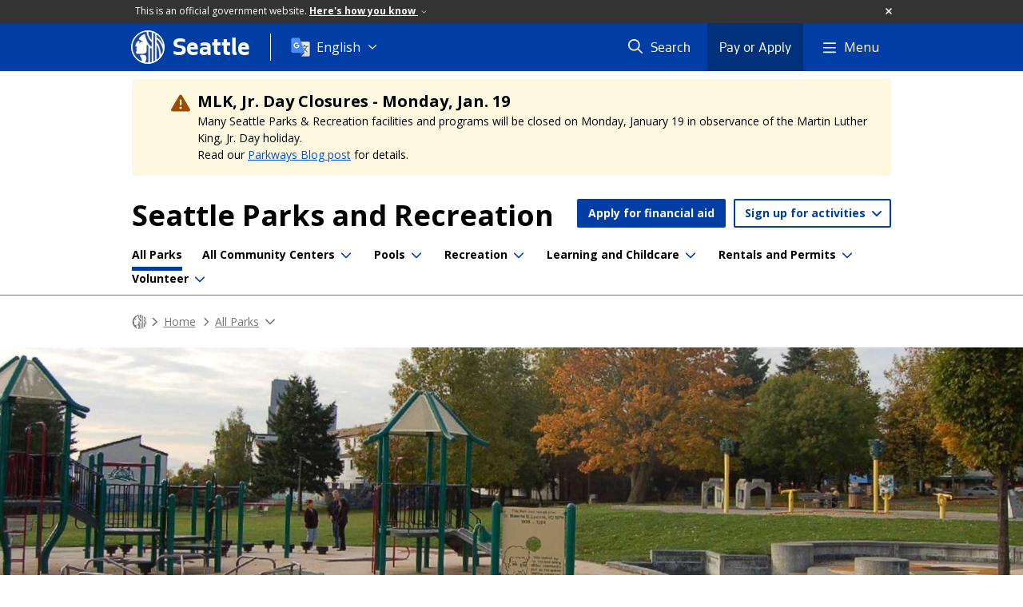

--- FILE ---
content_type: text/html; charset=utf-8
request_url: https://seattle.gov/parks/allparks/pratt-park
body_size: 270633
content:

<!DOCTYPE html>
<html xmlns="http://www.w3.org/1999/xhtml" lang="en" xml:lang="en" class="GlobalMegaMenu_FF LeftNavVue_FF TopNavVueJS_FF Tabs2021_FF RssCard_FF OfficialBanner_FF GlobalFooterSocialMedia_FF PhotoGallery_FF JWPlayerUrlSigning_FF PE_Prod_FF DisableCoreER_FF useSiteImprove_FF enableFaStylePackage_FF boardCommissionHomeColorBlockAndBanner_FF">
<head>
    <script>
        dataLayer = [{
        }];
        var GlobalMegaMenu_FF = true;
		var LeftNavVue_FF = true;
		var TopNavVueJS_FF = true;
		var Tabs2021_FF = true;
		var RssCard_FF = true;
		var OfficialBanner_FF = true;
		var GlobalFooterSocialMedia_FF = true;
		var PhotoGallery_FF = true;
		var JWPlayerUrlSigning_FF = true;
		var PE_FF = false;
		var PE_QA_FF = false;
		var PE_Prod_FF = true;
		var DisableCoreER_FF = true;
		var useBugHerd_FF = false;
		var useSiteImprove_FF = true;
		var QaBannerOn_FF = false;
		var enableFaStylePackage_FF = true;
		var boardCommissionHomeColorBlockAndBanner_FF = true;
    </script>
    <meta name="viewport" content="width=device-width, initial-scale=1.0">
    <link rel="icon" href="/favicon.ico" type="image/x-icon" sizes="any">
    <link rel="icon" href="/favicon.svg" type="image/svg+xml">
    <link rel="icon" href="/favicon-48.png" sizes="48x48" type="image/png">
<link rel="canonical" href="https://www.seattle.gov/parks/allparks/pratt-park" />
        <!-- Google Tag Manager -->
        <script>
            (function (w, d, s, l, i) {
                w[l] = w[l] || []; w[l].push({
                    'gtm.start':
                        new Date().getTime(), event: 'gtm.js'
                }); var f = d.getElementsByTagName(s)[0],
                    j = d.createElement(s), dl = l != 'dataLayer' ? '&l=' + l : ''; j.async = true; j.src =
                        'https://www.googletagmanager.com/gtm.js?id=' + i + dl; f.parentNode.insertBefore(j, f);
            })(window, document, 'script', 'dataLayer', 'GTM-PXQBQ2');
        </script>
        <!-- End Google Tag Manager -->
            <title>Pratt Park - Parks | seattle.gov</title>
            <meta name="description" content="Picnic tables and benches on asphalt give a narrow view of the Olympics, while an exciting play area nearly empties the nearby apartments of kids in the evenings. Older kids flock to the nearby basketball pavilion in fair weather. East of the apartment complex, a large grassy area has six picnic tables, each with a barbecue stand and shady trees, plus lots of room to run around in an open field. (Excerpt from &quot;Enjoying Seattle&#39;s Parks&quot; by Brandt Morgan)" />
            <meta name="keywords" content="" />
            <meta name="robots" content="" />
                <base href="/" />

    <meta charset="utf-8">
    
        <link rel="stylesheet" type="text/css" href="cms_resources/css/bootstrap-3.3.7.min.css"  />
        <link rel="stylesheet" type="text/css" href="cms_resources/css/responsive2015.min.css"  />
        <link rel="stylesheet" type="text/css" href="cms_resources/css/shared2016.min.css"  />
        <script type="text/javascript" src="https://code.jquery.com/jquery-3.4.1.min.js" crossorigin=anonymous integrity=sha256-CSXorXvZcTkaix6Yvo6HppcZGetbYMGWSFlBw8HfCJo=></script>     
        <script type="text/javascript" src="https://www.trumba.com/scripts/spuds.js"></script>
            <script type="text/javascript" src="cms_resources/js/axios.min.js"></script>
            <script type="text/javascript" src="https://cdn.jwplayer.com/libraries/Ctujouh4.js?exp=1768800498915&amp;sig=1cac3010552ae3ffa7cf33ad718b5446"></script>
        


<script>
    var pageXID = 'x63957';
    var topNavXID = 'x142677';
    var languagesListXID = 'x121473';
    var isDepartmentMode = 'True';
    var leftNavTreeXID = 'x162423';
    var tabComponentID = '';
</script>
</head>
<body class="sea100" >
    <!-- Google Tag Manager (noscript) -->
    <noscript>
        <iframe src="//www.googletagmanager.com/ns.html?id=GTM-PXQBQ2"
                height="0" width="0" style="display:none;visibility:hidden"></iframe>
    </noscript>
    <!-- End Google Tag Manager (noscript) -->

    
<!--wrapper start-->




    <header>
        <div id="header">
            
                    <div id="vue-component-globalHeader"></div>
            <nav id="slideMenuNav" aria-label="Slide menu navigation">
                <ul id="seagovMenuMobile" class="list-group slidemenu-right" title="Main Menu" data-departmentname="Parks" data-departmenturl="parks">
                    
                    <li class="list-group-item first" id="closeMobileContainer">
                        <button id="mainMenuCloseMobile" aria-label="Close">
                            Close <i class="fa-regular fa-times" title="Close" aria-label="Close"></i>
                        </button>
                    </li>
                    <li id="currentMenuContextWrapper" class="list-group-item">
                        <ul id="currentMenuContext">
                                <li id="backReturn" class="list-group-item seattleHomeMobile" data-menuTarget="Seattle.gov">
                                    <span class='fa-regular fa-chevron-left' title="Back to" aria-label="Back to"></span>
                                    <span id="backReturnText">Main Menu</span><span class="fa-regular fa-chevron-right" title="Back to Main Menu" aria-label="Back to Main Menu"></span>
                                </li>
                                    <li id="activeMobileHeading" class="list-group-item deptHomeMobile"><a href="parks"     >Parks</a>
</li>
        <li class="list-group-item navItem utility button" data-parenttarget="Home"><a href="parks/scholarships-and-financial-aid"  class="title"  title="Main Menu Mobile - Home Apply for financial aid" >Apply for financial aid</a>
</li>
        <li class="list-group-item navItem utility dropdown" data-parenttarget="Home">
            <a href=""  class="title collapsed"  title="Main Menu Mobile - Home Sign up for activities" >Sign up for activities</a>


            <ul data-childrentarget="Sign up for activities" class="children collapsed">
                    <li class="sibling"><a href="https://anc.apm.activecommunities.com/seattle/home?onlineSiteId=0&amp;from_original_cui=true"     >All Activities, Passes, & Permits</a>
</li>
                    <li class="sibling"><a href="https://anc.apm.activecommunities.com/seattle/activity/search?onlineSiteId=0&amp;activity_select_param=2&amp;price_id=CUSTOM_RANGE&amp;activity_category_ids=25&amp;viewMode=list"     >Aquatics (Lap lanes & Lessons)</a>
</li>
                    <li class="sibling"><a href="https://anc.apm.activecommunities.com/seattle/activity/search?onlineSiteId=0&amp;activity_select_param=2&amp;price_id=CUSTOM_RANGE&amp;activity_category_ids=28&amp;viewMode=list"     >Athletic Leagues</a>
</li>
                    <li class="sibling"><a href="https://anc.apm.activecommunities.com/seattle/activity/search?onlineSiteId=0&amp;activity_select_param=2&amp;price_id=CUSTOM_RANGE&amp;activity_category_ids=22&amp;viewMode=list"     >Camps</a>
</li>
                    <li class="sibling"><a href="https://anc.apm.activecommunities.com/seattle/activity/search?onlineSiteId=0&amp;activity_select_param=2&amp;price_id=CUSTOM_RANGE&amp;activity_category_ids=30&amp;viewMode=list"     >Childcare</a>
</li>
                    <li class="sibling"><a href="https://anc.apm.activecommunities.com/seattle/activity/search?onlineSiteId=0&amp;activity_select_param=2&amp;price_id=CUSTOM_RANGE&amp;activity_category_ids=32&amp;viewMode=list"     >Fitness, Health, & Wellness</a>
</li>
                    <li class="sibling"><a href="https://anc.apm.activecommunities.com/seattle/activity/search?onlineSiteId=0&amp;activity_select_param=2&amp;price_id=CUSTOM_RANGE&amp;activity_category_ids=36&amp;viewMode=list"     >Preschool</a>
</li>
            </ul>
        </li>
        <li class="list-group-item navItem" data-parenttarget="Home"><a href="/parks/scholarships-and-financial-aid"    title="Main Menu Mobile - Home Scholarships and Financial Aid for Recreation" >Scholarships and Financial Aid for Recreation</a>
</li>
            <li class="list-group-item navItem hasChildren" data-parenttarget="Home">
                <a href="/parks/about-us"    title="Main Menu Mobile - Home About Us" >About Us<span class='fa-regular fa-chevron-right' title='About Us' aria-label='About Us Icon'></span></a>

                <ul data-childrentarget="About Us">
        <li class="list-group-item navItem" data-parenttarget="About Us"><a href="/parks/about-us/contact-us"    title="Main Menu Mobile - About Us Contact Seattle Parks & Recreation" >Contact Seattle Parks & Recreation</a>
</li>
            <li class="list-group-item navItem hasChildren" data-parenttarget="About Us">
                <a href="/parks/about-us/graffiti"    title="Main Menu Mobile - About Us Graffiti Prevention & Removal" >Graffiti Prevention & Removal<span class='fa-regular fa-chevron-right' title='Graffiti Prevention & Removal' aria-label='Graffiti Prevention & Removal Icon'></span></a>

                <ul data-childrentarget="Graffiti Prevention &amp; Removal">
        <li class="list-group-item navItem" data-parenttarget="Graffiti Prevention &amp; Removal"><a href="/parks/about-us/graffiti/prevent-graffiti"    title="Main Menu Mobile - Graffiti Prevention & Removal Prevent Graffiti" >Prevent Graffiti</a>
</li>
        <li class="list-group-item navItem" data-parenttarget="Graffiti Prevention &amp; Removal"><a href="/parks/about-us/graffiti/report-graffiti"    title="Main Menu Mobile - Graffiti Prevention & Removal Report Graffiti" >Report Graffiti</a>
</li>
        <li class="list-group-item navItem" data-parenttarget="Graffiti Prevention &amp; Removal"><a href="/parks/about-us/graffiti/remove-graffiti"    title="Main Menu Mobile - Graffiti Prevention & Removal Remove Graffiti" >Remove Graffiti</a>
</li>
                </ul>
            </li>
        <li class="list-group-item navItem" data-parenttarget="About Us"><a href="/parks/about-us/graffiti-nuisance-ordinance"    title="Main Menu Mobile - About Us Graffiti Nuisance Ordinance" >Graffiti Nuisance Ordinance</a>
</li>
            <li class="list-group-item navItem hasChildren" data-parenttarget="About Us">
                <a href="/parks/about-us/contracts-and-partnerships"    title="Main Menu Mobile - About Us Contracts & Partnerships" >Contracts & Partnerships<span class='fa-regular fa-chevron-right' title='Contracts & Partnerships' aria-label='Contracts & Partnerships Icon'></span></a>

                <ul data-childrentarget="Contracts &amp; Partnerships">
            <li class="list-group-item navItem hasChildren" data-parenttarget="Contracts &amp; Partnerships">
                <a href="/parks/about-us/contracts-and-partnerships/partnership-opportunities"    title="Main Menu Mobile - Contracts & Partnerships Current Partnership Opportunities" >Current Partnership Opportunities<span class='fa-regular fa-chevron-right' title='Current Partnership Opportunities' aria-label='Current Partnership Opportunities Icon'></span></a>

                <ul data-childrentarget="Current Partnership Opportunities">
            <li class="list-group-item navItem hasChildren" data-parenttarget="Current Partnership Opportunities">
                <a href="/parks/about-us/contracts-and-partnerships/partnership-opportunities/community-grant-programs"    title="Main Menu Mobile - Current Partnership Opportunities Community Grant Programs" >Community Grant Programs<span class='fa-regular fa-chevron-right' title='Community Grant Programs' aria-label='Community Grant Programs Icon'></span></a>

                <ul data-childrentarget="Community Grant Programs">
        <li class="list-group-item navItem" data-parenttarget="Community Grant Programs"><a href="/parks/about-us/contracts-and-partnerships/partnership-opportunities/community-grant-programs/get-moving-grant"    title="Main Menu Mobile - Community Grant Programs Get Moving Grant" >Get Moving Grant</a>
</li>
        <li class="list-group-item navItem" data-parenttarget="Community Grant Programs"><a href="/parks/about-us/contracts-and-partnerships/partnership-opportunities/community-grant-programs/hope-for-youth-grant"    title="Main Menu Mobile - Community Grant Programs Hope For Youth Grant" >Hope For Youth Grant</a>
</li>
        <li class="list-group-item navItem" data-parenttarget="Community Grant Programs"><a href="/parks/about-us/contracts-and-partnerships/partnership-opportunities/community-grant-programs/recreation-for-all-grant"    title="Main Menu Mobile - Community Grant Programs Recreation For All Grant" >Recreation For All Grant</a>
</li>
                </ul>
            </li>
        <li class="list-group-item navItem" data-parenttarget="Current Partnership Opportunities"><a href="/parks/about-us/contracts-and-partnerships/partnership-opportunities/bullitt-house-loi"    title="Main Menu Mobile - Current Partnership Opportunities Bullitt House LOI" >Bullitt House LOI</a>
</li>
        <li class="list-group-item navItem" data-parenttarget="Current Partnership Opportunities"><a href="/parks/about-us/contracts-and-partnerships/partnership-opportunities/seattle-mentors-rfq"    title="Main Menu Mobile - Current Partnership Opportunities Seattle Mentors RFQ" >Seattle Mentors RFQ</a>
</li>
        <li class="list-group-item navItem" data-parenttarget="Current Partnership Opportunities"><a href="/parks/about-us/contracts-and-partnerships/partnership-opportunities/red-barn-rfp"    title="Main Menu Mobile - Current Partnership Opportunities Red Barn Ranch Request For Proposal" >Red Barn Ranch Request For Proposal</a>
</li>
        <li class="list-group-item navItem" data-parenttarget="Current Partnership Opportunities"><a href="/parks/about-us/contracts-and-partnerships/partnership-opportunities/concessions"    title="Main Menu Mobile - Current Partnership Opportunities Seasonal Food Truck, Activities, and Fitness Concessions" >Seasonal Food Truck, Activities, and Fitness Concessions</a>
</li>
        <li class="list-group-item navItem" data-parenttarget="Current Partnership Opportunities"><a href="/parks/about-us/contracts-and-partnerships/partnership-opportunities/outdoor-preschool-rfp"    title="Main Menu Mobile - Current Partnership Opportunities Request For Proposal (RFP): Outdoor Preschools" >Request For Proposal (RFP): Outdoor Preschools</a>
</li>
                </ul>
            </li>
        <li class="list-group-item navItem" data-parenttarget="Contracts &amp; Partnerships"><a href="/parks/about-us/contracts-and-partnerships/our-process"    title="Main Menu Mobile - Contracts & Partnerships Our Contracting Process" >Our Contracting Process</a>
</li>
        <li class="list-group-item navItem" data-parenttarget="Contracts &amp; Partnerships"><a href="/parks/about-us/contracts-and-partnerships/successful-partnerships"    title="Main Menu Mobile - Contracts & Partnerships Successful Partnerships" >Successful Partnerships</a>
</li>
                </ul>
            </li>
            <li class="list-group-item navItem hasChildren" data-parenttarget="About Us">
                <a href="/parks/about-us/donate"    title="Main Menu Mobile - About Us Donate" >Donate<span class='fa-regular fa-chevron-right' title='Donate' aria-label='Donate Icon'></span></a>

                <ul data-childrentarget="Donate">
        <li class="list-group-item navItem" data-parenttarget="Donate"><a href="/parks/about-us/donate/supplies-for-sale"    title="Main Menu Mobile - Donate Supplies for Sale" >Supplies for Sale</a>
</li>
                </ul>
            </li>
            <li class="list-group-item navItem hasChildren" data-parenttarget="About Us">
                <a href="/parks/about-us/jobs"    title="Main Menu Mobile - About Us Job Opportunity Highlights" >Job Opportunity Highlights<span class='fa-regular fa-chevron-right' title='Job Opportunity Highlights' aria-label='Job Opportunity Highlights Icon'></span></a>

                <ul data-childrentarget="Job Opportunity Highlights">
        <li class="list-group-item navItem" data-parenttarget="Job Opportunity Highlights"><a href="/parks/about-us/jobs/summer-employment-opportunities"    title="Main Menu Mobile - Job Opportunity Highlights Summer Employment Opportunities" >Summer Employment Opportunities</a>
</li>
        <li class="list-group-item navItem" data-parenttarget="Job Opportunity Highlights"><a href="/parks/about-us/jobs/aquatics-employment-and-training"    title="Main Menu Mobile - Job Opportunity Highlights Aquatics Employment & Training" >Aquatics Employment & Training</a>
</li>
                </ul>
            </li>
            <li class="list-group-item navItem hasChildren" data-parenttarget="About Us">
                <a href="/parks/about-us/projects"    title="Main Menu Mobile - About Us Current Neighborhood Projects" >Current Neighborhood Projects<span class='fa-regular fa-chevron-right' title='Current Neighborhood Projects' aria-label='Current Neighborhood Projects Icon'></span></a>

                <ul data-childrentarget="Current Neighborhood Projects">
        <li class="list-group-item navItem" data-parenttarget="Current Neighborhood Projects"><a href="/parks/about-us/projects/how-our-projects-are-funded"    title="Main Menu Mobile - Current Neighborhood Projects How Our Projects Are Funded" >How Our Projects Are Funded</a>
</li>
            <li class="list-group-item navItem hasChildren" data-parenttarget="Current Neighborhood Projects">
                <a href="/x144648.xml"    title="Main Menu Mobile - Current Neighborhood Projects Ongoing" >Ongoing<span class='fa-regular fa-chevron-right' title='Ongoing' aria-label='Ongoing Icon'></span></a>

                <ul data-childrentarget="Ongoing">
        <li class="list-group-item navItem" data-parenttarget="Ongoing"><a href="/parks/about-us/projects/park-community-fund"    title="Main Menu Mobile - Ongoing Park CommUNITY Fund " >Park CommUNITY Fund </a>
</li>
        <li class="list-group-item navItem" data-parenttarget="Ongoing"><a href="/parks/about-us/projects/1125-harvard-avenue-east"    title="Main Menu Mobile - Ongoing 1125 Harvard Avenue East" >1125 Harvard Avenue East</a>
</li>
        <li class="list-group-item navItem" data-parenttarget="Ongoing"><a href="/parks/about-us/projects/charlestown-park"    title="Main Menu Mobile - Ongoing Charlestown Park (48th and Charlestown Landbanked Site Park Development)" >Charlestown Park (48th and Charlestown Landbanked Site Park Development)</a>
</li>
        <li class="list-group-item navItem" data-parenttarget="Ongoing"><a href="/parks/about-us/projects/a-b-ernst-park-addition"    title="Main Menu Mobile - Ongoing A. B. Ernst Park Addition" >A. B. Ernst Park Addition</a>
</li>
        <li class="list-group-item navItem" data-parenttarget="Ongoing"><a href="/parks/about-us/projects/ballard-playground-athletic-field-improvements-"    title="Main Menu Mobile - Ongoing Ballard Playground Athletic Field Improvements" >Ballard Playground Athletic Field Improvements</a>
</li>
        <li class="list-group-item navItem" data-parenttarget="Ongoing"><a href="/parks/about-us/projects/beer-sheva-park-improvements"    title="Main Menu Mobile - Ongoing Be'er Sheva Park Improvements" >Be'er Sheva Park Improvements</a>
</li>
        <li class="list-group-item navItem" data-parenttarget="Ongoing"><a href="/parks/about-us/projects/bicycle-weekends"    title="Main Menu Mobile - Ongoing Bicycle Weekends" >Bicycle Weekends</a>
</li>
        <li class="list-group-item navItem" data-parenttarget="Ongoing"><a href="/parks/about-us/projects/bitter-lake-reservoir-park"    title="Main Menu Mobile - Ongoing Bitter Lake Reservoir Park" >Bitter Lake Reservoir Park</a>
</li>
        <li class="list-group-item navItem" data-parenttarget="Ongoing"><a href="/parks/about-us/projects/bryant-neighborhood-playground-renovation"    title="Main Menu Mobile - Ongoing Bryant Neighborhood Playground Renovation" >Bryant Neighborhood Playground Renovation</a>
</li>
        <li class="list-group-item navItem" data-parenttarget="Ongoing"><a href="/parks/about-us/projects/burke-gilman-trail-repairs"    title="Main Menu Mobile - Ongoing Burke-Gilman Trail Repairs" >Burke-Gilman Trail Repairs</a>
</li>
        <li class="list-group-item navItem" data-parenttarget="Ongoing"><a href="/parks/about-us/projects/carkeek-park-pedestrian-bridge-replacement"    title="Main Menu Mobile - Ongoing Carkeek Park Pedestrian Bridge Replacement" >Carkeek Park Pedestrian Bridge Replacement</a>
</li>
        <li class="list-group-item navItem" data-parenttarget="Ongoing"><a href="/parks/about-us/projects/carkeek-park-playground-renovation"    title="Main Menu Mobile - Ongoing Carkeek Park Playground Renovation" >Carkeek Park Playground Renovation</a>
</li>
        <li class="list-group-item navItem" data-parenttarget="Ongoing"><a href="/parks/about-us/projects/cheasty-mountain-bikepedestrian-trail-pilot-project"    title="Main Menu Mobile - Ongoing Cheasty Mountain Bike/Pedestrian Trail Pilot Project" >Cheasty Mountain Bike/Pedestrian Trail Pilot Project</a>
</li>
        <li class="list-group-item navItem" data-parenttarget="Ongoing"><a href="/parks/about-us/projects/city-hall-park-and-vicinity"    title="Main Menu Mobile - Ongoing City Hall Park and Vicinity" >City Hall Park and Vicinity</a>
</li>
        <li class="list-group-item navItem" data-parenttarget="Ongoing"><a href="/parks/about-us/projects/community-centers-decarbonization-and-electrification"    title="Main Menu Mobile - Ongoing Community Centers Decarbonization and Electrification (Decarbonization Package One)" >Community Centers Decarbonization and Electrification (Decarbonization Package One)</a>
</li>
        <li class="list-group-item navItem" data-parenttarget="Ongoing"><a href="/parks/about-us/projects/dahl-playfield-restroom-renovation"    title="Main Menu Mobile - Ongoing Dahl Playfield Restroom Renovation" >Dahl Playfield Restroom Renovation</a>
</li>
        <li class="list-group-item navItem" data-parenttarget="Ongoing"><a href="/parks/about-us/projects/daybreak-star-pathway-and-lighting-improvement"    title="Main Menu Mobile - Ongoing Daybreak Star Pathway and Lighting Improvements" >Daybreak Star Pathway and Lighting Improvements</a>
</li>
        <li class="list-group-item navItem" data-parenttarget="Ongoing"><a href="/parks/about-us/projects/denny-blaine-park-long-term-plan"    title="Main Menu Mobile - Ongoing Denny Blaine Park long-term Plan  " >Denny Blaine Park long-term Plan  </a>
</li>
        <li class="list-group-item navItem" data-parenttarget="Ongoing"><a href="/parks/about-us/projects/discovery-park-south-beach-trail"    title="Main Menu Mobile - Ongoing Discovery Park South Beach Trail" >Discovery Park South Beach Trail</a>
</li>
        <li class="list-group-item navItem" data-parenttarget="Ongoing"><a href="/parks/about-us/projects/dr-blanche-lavizzo-park-activation"    title="Main Menu Mobile - Ongoing Dr. Blanche Lavizzo Park Activation" >Dr. Blanche Lavizzo Park Activation</a>
</li>
        <li class="list-group-item navItem" data-parenttarget="Ongoing"><a href="/parks/about-us/projects/dr-jose-rizal-park-renovation"    title="Main Menu Mobile - Ongoing Dr. Jose Rizal Park Renovation" >Dr. Jose Rizal Park Renovation</a>
</li>
        <li class="list-group-item navItem" data-parenttarget="Ongoing"><a href="/parks/about-us/projects/don-armeni-boat-ramp-improvement"    title="Main Menu Mobile - Ongoing Don Armeni Boat Ramp Improvement" >Don Armeni Boat Ramp Improvement</a>
</li>
        <li class="list-group-item navItem" data-parenttarget="Ongoing"><a href="/parks/about-us/projects/duwamish-waterway-park"    title="Main Menu Mobile - Ongoing Duwamish Waterway Park Activation" >Duwamish Waterway Park Activation</a>
</li>
        <li class="list-group-item navItem" data-parenttarget="Ongoing"><a href="/parks/about-us/projects/duwamish-waterway-park-expansion"    title="Main Menu Mobile - Ongoing Duwamish Waterway Park Expansion" >Duwamish Waterway Park Expansion</a>
</li>
        <li class="list-group-item navItem" data-parenttarget="Ongoing"><a href="/parks/about-us/projects/east-queen-anne-play-area-renovation"    title="Main Menu Mobile - Ongoing East Queen Anne Play Area Renovation" >East Queen Anne Play Area Renovation</a>
</li>
        <li class="list-group-item navItem" data-parenttarget="Ongoing"><a href="/parks/about-us/projects/fairmount-playground-softball-infield-conversion"    title="Main Menu Mobile - Ongoing Fairmount Playground Softball Infield Conversion " >Fairmount Playground Softball Infield Conversion </a>
</li>
        <li class="list-group-item navItem" data-parenttarget="Ongoing"><a href="/parks/about-us/projects/firehouse-mini-park-play-area-renovation"    title="Main Menu Mobile - Ongoing Firehouse Mini Park Play Area Renovation" >Firehouse Mini Park Play Area Renovation</a>
</li>
        <li class="list-group-item navItem" data-parenttarget="Ongoing"><a href="/parks/about-us/projects/freeway-park-improvements"    title="Main Menu Mobile - Ongoing Freeway Park Improvements" >Freeway Park Improvements</a>
</li>
        <li class="list-group-item navItem" data-parenttarget="Ongoing"><a href="/parks/about-us/projects/froula-playground-play-area-renovation"    title="Main Menu Mobile - Ongoing Froula Playground Play Area Renovation" >Froula Playground Play Area Renovation</a>
</li>
        <li class="list-group-item navItem" data-parenttarget="Ongoing"><a href="/parks/about-us/projects/garfield-super-block-renovation"    title="Main Menu Mobile - Ongoing Garfield Super Block - Play Area, Promenade & Restroom Renovation " >Garfield Super Block - Play Area, Promenade & Restroom Renovation </a>
</li>
        <li class="list-group-item navItem" data-parenttarget="Ongoing"><a href="/parks/about-us/projects/gas-works-park-playgarden"    title="Main Menu Mobile - Ongoing Gas Works Park Renovations – Playground, Restroom and East Entry" >Gas Works Park Renovations – Playground, Restroom and East Entry</a>
</li>
        <li class="list-group-item navItem" data-parenttarget="Ongoing"><a href="/parks/about-us/projects/genesee-playfield-play-area-renovation-and-public-restroom"    title="Main Menu Mobile - Ongoing Genesee Playfield - Play Area Renovation and Public Restroom Replacement" >Genesee Playfield - Play Area Renovation and Public Restroom Replacement</a>
</li>
        <li class="list-group-item navItem" data-parenttarget="Ongoing"><a href="/parks/about-us/projects/-genesee-playfields-1and2-turf-replacement"    title="Main Menu Mobile - Ongoing Artificial Turf Replacement - Genesee Playfields 1&2" >Artificial Turf Replacement - Genesee Playfields 1&2</a>
</li>
        <li class="list-group-item navItem" data-parenttarget="Ongoing"><a href="/parks/about-us/projects/georgetown-off-leash-area-development"    title="Main Menu Mobile - Ongoing Georgetown Off-Leash Area Development" >Georgetown Off-Leash Area Development</a>
</li>
        <li class="list-group-item navItem" data-parenttarget="Ongoing"><a href="/parks/about-us/projects/green-lake-community-center-projects"    title="Main Menu Mobile - Ongoing Green Lake Community Center, Aquatic Center, and Play Area " >Green Lake Community Center, Aquatic Center, and Play Area </a>
</li>
        <li class="list-group-item navItem" data-parenttarget="Ongoing"><a href="/parks/about-us/projects/herrings-house-shoreline-restoration"    title="Main Menu Mobile - Ongoing Herring's House Park (Tualtwx) – Shoreline Restoration " >Herring's House Park (Tualtwx) – Shoreline Restoration </a>
</li>
        <li class="list-group-item navItem" data-parenttarget="Ongoing"><a href="/parks/about-us/projects/hiawatha-community-center-stabilization"    title="Main Menu Mobile - Ongoing Hiawatha Community Center Stabilization" >Hiawatha Community Center Stabilization</a>
</li>
        <li class="list-group-item navItem" data-parenttarget="Ongoing"><a href="/parks/about-us/projects/hiawatha-play-area-relocation"    title="Main Menu Mobile - Ongoing Hiawatha Play Area Relocation and Renovation" >Hiawatha Play Area Relocation and Renovation</a>
</li>
        <li class="list-group-item navItem" data-parenttarget="Ongoing"><a href="/parks/about-us/projects/hing-hay-park"    title="Main Menu Mobile - Ongoing Hing Hay Park Restroom Renovation" >Hing Hay Park Restroom Renovation</a>
</li>
        <li class="list-group-item navItem" data-parenttarget="Ongoing"><a href="/parks/about-us/projects/hubbard-homestead-play-area"    title="Main Menu Mobile - Ongoing Hubbard Homestead Play Area" >Hubbard Homestead Play Area</a>
</li>
        <li class="list-group-item navItem" data-parenttarget="Ongoing"><a href="/parks/about-us/projects/hutchinson-playground-renovation"    title="Main Menu Mobile - Ongoing Hutchinson Playground Renovation" >Hutchinson Playground Renovation</a>
</li>
        <li class="list-group-item navItem" data-parenttarget="Ongoing"><a href="/parks/about-us/projects/idccc-alcove-safety-renovation"    title="Main Menu Mobile - Ongoing International District/Chinatown Community Center Alcove Safety Renovation" >International District/Chinatown Community Center Alcove Safety Renovation</a>
</li>
        <li class="list-group-item navItem" data-parenttarget="Ongoing"><a href="/parks/about-us/projects/japanese-garden-wall-and-pavilion-replacement"    title="Main Menu Mobile - Ongoing Japanese Garden Wall and Pavilion Replacement" >Japanese Garden Wall and Pavilion Replacement</a>
</li>
        <li class="list-group-item navItem" data-parenttarget="Ongoing"><a href="/parks/about-us/projects/jefferson-park-golf-course-holes-11-12-netting"    title="Main Menu Mobile - Ongoing Bill Wright Golf Complex at Jefferson Park - Holes #11 & 12 Poles and Netting Renovation" >Bill Wright Golf Complex at Jefferson Park - Holes #11 & 12 Poles and Netting Renovation</a>
</li>
        <li class="list-group-item navItem" data-parenttarget="Ongoing"><a href="/parks/about-us/projects/judkins-park-renovation"    title="Main Menu Mobile - Ongoing Judkins Park Renovations Project " >Judkins Park Renovations Project </a>
</li>
        <li class="list-group-item navItem" data-parenttarget="Ongoing"><a href="/parks/about-us/projects/kubota-garden-improvements"    title="Main Menu Mobile - Ongoing Kubota Garden Improvements" >Kubota Garden Improvements</a>
</li>
        <li class="list-group-item navItem" data-parenttarget="Ongoing"><a href="/parks/about-us/projects/lake-city-community-center-redevelopment"    title="Main Menu Mobile - Ongoing Lake City Community Center Redevelopment" >Lake City Community Center Redevelopment</a>
</li>
        <li class="list-group-item navItem" data-parenttarget="Ongoing"><a href="/parks/about-us/projects/lake-city-floodplain-park-development"    title="Main Menu Mobile - Ongoing Lake City Floodplain Park Development" >Lake City Floodplain Park Development</a>
</li>
        <li class="list-group-item navItem" data-parenttarget="Ongoing"><a href="/parks/about-us/projects/lake-city-mini-park-activation"    title="Main Menu Mobile - Ongoing Lake City Mini Park Activation" >Lake City Mini Park Activation</a>
</li>
        <li class="list-group-item navItem" data-parenttarget="Ongoing"><a href="/parks/about-us/projects/lake-washington-boulevard-renovations"    title="Main Menu Mobile - Ongoing Lake Washington Boulevard Renovations" >Lake Washington Boulevard Renovations</a>
</li>
        <li class="list-group-item navItem" data-parenttarget="Ongoing"><a href="/parks/about-us/projects/langston-hughes-performing-arts-institute--restoration"    title="Main Menu Mobile - Ongoing Langston Hughes Performing Arts Institute Restoration" >Langston Hughes Performing Arts Institute Restoration</a>
</li>
        <li class="list-group-item navItem" data-parenttarget="Ongoing"><a href="/parks/about-us/projects/leschi-south-marina-wave-attenuator-and-facility-improvements"    title="Main Menu Mobile - Ongoing Leschi South Marina Wave Attenuator and Facility Improvements" >Leschi South Marina Wave Attenuator and Facility Improvements</a>
</li>
        <li class="list-group-item navItem" data-parenttarget="Ongoing"><a href="/parks/about-us/projects/licton-springs-public-restroom"    title="Main Menu Mobile - Ongoing Licton Springs Public Restroom" >Licton Springs Public Restroom</a>
</li>
        <li class="list-group-item navItem" data-parenttarget="Ongoing"><a href="/parks/about-us/projects/little-brook-park-redevelopment"    title="Main Menu Mobile - Ongoing Little Brook Park Redevelopment" >Little Brook Park Redevelopment</a>
</li>
        <li class="list-group-item navItem" data-parenttarget="Ongoing"><a href="/parks/about-us/projects/longfellow-creek-bridge-replacement"    title="Main Menu Mobile - Ongoing Longfellow Creek Bridge Replacement" >Longfellow Creek Bridge Replacement</a>
</li>
        <li class="list-group-item navItem" data-parenttarget="Ongoing"><a href="/parks/about-us/projects/lower-woodland-playfield-1"    title="Main Menu Mobile - Ongoing Lower Woodland Playfield #1" >Lower Woodland Playfield #1</a>
</li>
        <li class="list-group-item navItem" data-parenttarget="Ongoing"><a href="/parks/about-us/projects/lower-woodland-softball-field-4-infield-conversion"    title="Main Menu Mobile - Ongoing Lower Woodland Softball Field 4 Infield Conversion " >Lower Woodland Softball Field 4 Infield Conversion </a>
</li>
        <li class="list-group-item navItem" data-parenttarget="Ongoing"><a href="/parks/about-us/projects/loyal-heights-community-center-renovation"    title="Main Menu Mobile - Ongoing Loyal Heights Community Center Renovation" >Loyal Heights Community Center Renovation</a>
</li>
        <li class="list-group-item navItem" data-parenttarget="Ongoing"><a href="/parks/about-us/projects/madrona-park-beach-play-area-renovation"    title="Main Menu Mobile - Ongoing Madrona Park Beach Play Area Renovation Project" >Madrona Park Beach Play Area Renovation Project</a>
</li>
        <li class="list-group-item navItem" data-parenttarget="Ongoing"><a href="/parks/about-us/projects/magnolia-community-center-stabilization"    title="Main Menu Mobile - Ongoing Magnolia Community Center Stabilization" >Magnolia Community Center Stabilization</a>
</li>
        <li class="list-group-item navItem" data-parenttarget="Ongoing"><a href="/parks/about-us/projects/magnolia-playfield-lighting"    title="Main Menu Mobile - Ongoing Magnolia Playfield Lighting" >Magnolia Playfield Lighting</a>
</li>
        <li class="list-group-item navItem" data-parenttarget="Ongoing"><a href="/parks/about-us/projects/magnolia-neighborhood-skate-park-conceptual-design-study"    title="Main Menu Mobile - Ongoing Magnolia Neighborhood Skate Park Conceptual Design Study" >Magnolia Neighborhood Skate Park Conceptual Design Study</a>
</li>
        <li class="list-group-item navItem" data-parenttarget="Ongoing"><a href="/parks/about-us/projects/magnuson-park-play-area-renovation"    title="Main Menu Mobile - Ongoing Magnuson Park Play Area Renovation" >Magnuson Park Play Area Renovation</a>
</li>
        <li class="list-group-item navItem" data-parenttarget="Ongoing"><a href="/parks/about-us/projects/maple-wood-playfield-renovation-projects"    title="Main Menu Mobile - Ongoing Maple Wood Playfield, Public Restroom and Play Area Renovation Project" >Maple Wood Playfield, Public Restroom and Play Area Renovation Project</a>
</li>
        <li class="list-group-item navItem" data-parenttarget="Ongoing"><a href="/parks/about-us/projects/marra-desimone-park"    title="Main Menu Mobile - Ongoing Marra-Desimone Park" >Marra-Desimone Park</a>
</li>
        <li class="list-group-item navItem" data-parenttarget="Ongoing"><a href="/parks/about-us/projects/mayfair-park-retaining-wall-and-stair-replacement-project"    title="Main Menu Mobile - Ongoing Mayfair Park Retaining Wall and Stair Replacement" >Mayfair Park Retaining Wall and Stair Replacement</a>
</li>
        <li class="list-group-item navItem" data-parenttarget="Ongoing"><a href="/parks/about-us/projects/meridian-playground-play-area-improvements"    title="Main Menu Mobile - Ongoing Meridian Playground Play Area Improvements" >Meridian Playground Play Area Improvements</a>
</li>
        <li class="list-group-item navItem" data-parenttarget="Ongoing"><a href="/parks/about-us/projects/mickey-merriam-field-8-at-magnuson-synthetic-turf-replacement"    title="Main Menu Mobile - Ongoing Mickey Merriam Field 8 At Magnuson Synthetic Turf Replacement" >Mickey Merriam Field 8 At Magnuson Synthetic Turf Replacement</a>
</li>
        <li class="list-group-item navItem" data-parenttarget="Ongoing"><a href="/parks/about-us/projects/miller-playfield-play-area-renovation"    title="Main Menu Mobile - Ongoing Miller Playfield Play Area Renovation" >Miller Playfield Play Area Renovation</a>
</li>
        <li class="list-group-item navItem" data-parenttarget="Ongoing"><a href="/parks/about-us/projects/mlk-garden-development"    title="Main Menu Mobile - Ongoing Memorial Garden Development at Martin Luther King, Jr. Memorial Park " >Memorial Garden Development at Martin Luther King, Jr. Memorial Park </a>
</li>
        <li class="list-group-item navItem" data-parenttarget="Ongoing"><a href="/parks/about-us/projects/morgan-junction-park-addition"    title="Main Menu Mobile - Ongoing Morgan Junction Park Addition" >Morgan Junction Park Addition</a>
</li>
        <li class="list-group-item navItem" data-parenttarget="Ongoing"><a href="/parks/about-us/projects/mount-baker-park-beach-bathhouse-renovation"    title="Main Menu Mobile - Ongoing Mount Baker Park Beach Bathhouse Renovation" >Mount Baker Park Beach Bathhouse Renovation</a>
</li>
        <li class="list-group-item navItem" data-parenttarget="Ongoing"><a href="/parks/about-us/projects/mount-baker-public-restroom"    title="Main Menu Mobile - Ongoing Mount Baker Park Public Restroom" >Mount Baker Park Public Restroom</a>
</li>
        <li class="list-group-item navItem" data-parenttarget="Ongoing"><a href="/parks/about-us/projects/northwest-native-canoe-center"    title="Main Menu Mobile - Ongoing Northwest Native Canoe Center" >Northwest Native Canoe Center</a>
</li>
        <li class="list-group-item navItem" data-parenttarget="Ongoing"><a href="/parks/about-us/projects/olmsted-parks-and-boulevards-restoration-project"    title="Main Menu Mobile - Ongoing Olmsted Parks and Boulevards Restoration Project" >Olmsted Parks and Boulevards Restoration Project</a>
</li>
        <li class="list-group-item navItem" data-parenttarget="Ongoing"><a href="/parks/about-us/projects/othello-playground-off-leash-area-development"    title="Main Menu Mobile - Ongoing Othello Playground Off-Leash Area Development " >Othello Playground Off-Leash Area Development </a>
</li>
        <li class="list-group-item navItem" data-parenttarget="Ongoing"><a href="/parks/about-us/projects/outdoor-pickleball-court-planning"    title="Main Menu Mobile - Ongoing Outdoor Pickleball Court Development" >Outdoor Pickleball Court Development</a>
</li>
        <li class="list-group-item navItem" data-parenttarget="Ongoing"><a href="/parks/about-us/projects/queen-anne-community-center-renovation"    title="Main Menu Mobile - Ongoing Queen Anne Community Center Renovation" >Queen Anne Community Center Renovation</a>
</li>
        <li class="list-group-item navItem" data-parenttarget="Ongoing"><a href="/parks/about-us/projects/racquet-sports"    title="Main Menu Mobile - Ongoing Outdoor Racquet Sports Strategy" >Outdoor Racquet Sports Strategy</a>
</li>
        <li class="list-group-item navItem" data-parenttarget="Ongoing"><a href="/parks/about-us/projects/rainier-beach-playfield-skatepark"    title="Main Menu Mobile - Ongoing Rainier Beach Playfield Skatepark" >Rainier Beach Playfield Skatepark</a>
</li>
        <li class="list-group-item navItem" data-parenttarget="Ongoing"><a href="/parks/about-us/projects/rainier-community-center-play-area-playground-renovation"    title="Main Menu Mobile - Ongoing Rainier Community Center Play Area Playground Renovation" >Rainier Community Center Play Area Playground Renovation</a>
</li>
        <li class="list-group-item navItem" data-parenttarget="Ongoing"><a href="/parks/about-us/projects/red-barn-ranch-improvements"    title="Main Menu Mobile - Ongoing Red Barn Ranch Improvements" >Red Barn Ranch Improvements</a>
</li>
        <li class="list-group-item navItem" data-parenttarget="Ongoing"><a href="/parks/about-us/projects/roanoke-park-play-area-renovation"    title="Main Menu Mobile - Ongoing Roanoke Park Play Area Renovation" >Roanoke Park Play Area Renovation</a>
</li>
        <li class="list-group-item navItem" data-parenttarget="Ongoing"><a href="/parks/about-us/projects/smith-cove-park-development"    title="Main Menu Mobile - Ongoing Smith Cove Park Development" >Smith Cove Park Development</a>
</li>
        <li class="list-group-item navItem" data-parenttarget="Ongoing"><a href="/parks/about-us/projects/soundview-playfield-athletic-field-renovation"    title="Main Menu Mobile - Ongoing Soundview Playfield Athletic Field Renovation" >Soundview Playfield Athletic Field Renovation</a>
</li>
        <li class="list-group-item navItem" data-parenttarget="Ongoing"><a href="/parks/about-us/projects/south-capitol-hill-parks-activation"    title="Main Menu Mobile - Ongoing South Capitol Hill Parks Activation" >South Capitol Hill Parks Activation</a>
</li>
        <li class="list-group-item navItem" data-parenttarget="Ongoing"><a href="/parks/about-us/projects/south-lake-union-community-center"    title="Main Menu Mobile - Ongoing South Lake Union Community Center" >South Lake Union Community Center</a>
</li>
        <li class="list-group-item navItem" data-parenttarget="Ongoing"><a href="/parks/about-us/projects/south-park-community-center-stabilization-and-site-redevelopment"    title="Main Menu Mobile - Ongoing South Park Community Center Stabilization and Site Redevelopment" >South Park Community Center Stabilization and Site Redevelopment</a>
</li>
        <li class="list-group-item navItem" data-parenttarget="Ongoing"><a href="/parks/about-us/projects/stan-sayres-boat-ramp-replacement"    title="Main Menu Mobile - Ongoing Stan Sayres Boat Ramp Replacement" >Stan Sayres Boat Ramp Replacement</a>
</li>
        <li class="list-group-item navItem" data-parenttarget="Ongoing"><a href="/parks/about-us/projects/southwest-teen-life-center-play-area-renovation"    title="Main Menu Mobile - Ongoing Southwest Teen Life Center Play Area Renovation" >Southwest Teen Life Center Play Area Renovation</a>
</li>
        <li class="list-group-item navItem" data-parenttarget="Ongoing"><a href="/parks/about-us/projects/terry-pettus-park-renovation"    title="Main Menu Mobile - Ongoing Terry Pettus Park Renovation" >Terry Pettus Park Renovation</a>
</li>
        <li class="list-group-item navItem" data-parenttarget="Ongoing"><a href="/parks/about-us/projects/victor-steinbrueck-park"    title="Main Menu Mobile - Ongoing Victor Steinbrueck Park" >Victor Steinbrueck Park</a>
</li>
        <li class="list-group-item navItem" data-parenttarget="Ongoing"><a href="/parks/about-us/projects/view-ridge-playfield-playground-renovation"    title="Main Menu Mobile - Ongoing View Ridge Playfield Playground Renovation" >View Ridge Playfield Playground Renovation</a>
</li>
        <li class="list-group-item navItem" data-parenttarget="Ongoing"><a href="/parks/about-us/projects/ward-springs-play-area-renovation"    title="Main Menu Mobile - Ongoing Ward Springs Play Area Renovation" >Ward Springs Play Area Renovation</a>
</li>
        <li class="list-group-item navItem" data-parenttarget="Ongoing"><a href="/parks/about-us/projects/washington-park-arboretum-creek-water-quality-enhancements"    title="Main Menu Mobile - Ongoing Washington Park Arboretum Creek Headwaters Project" >Washington Park Arboretum Creek Headwaters Project</a>
</li>
        <li class="list-group-item navItem" data-parenttarget="Ongoing"><a href="/parks/about-us/projects/washington-park-arboretum-waterfront-trail"    title="Main Menu Mobile - Ongoing Washington Park Arboretum Waterfront Trail" >Washington Park Arboretum Waterfront Trail</a>
</li>
        <li class="list-group-item navItem" data-parenttarget="Ongoing"><a href="/parks/about-us/projects/washington-park-arboretum-woodland-meadow"    title="Main Menu Mobile - Ongoing Washington Park Arboretum Woodland Meadow" >Washington Park Arboretum Woodland Meadow</a>
</li>
        <li class="list-group-item navItem" data-parenttarget="Ongoing"><a href="/parks/about-us/projects/wedgwood-landbanked-site-park-development"    title="Main Menu Mobile - Ongoing Wedgwood Landbanked Site Park Development" >Wedgwood Landbanked Site Park Development</a>
</li>
        <li class="list-group-item navItem" data-parenttarget="Ongoing"><a href="/parks/about-us/projects/west-queen-anne-playfield-athletic-field-renovation"    title="Main Menu Mobile - Ongoing West Queen Anne Playfield Athletic Field Renovation" >West Queen Anne Playfield Athletic Field Renovation</a>
</li>
        <li class="list-group-item navItem" data-parenttarget="Ongoing"><a href="/parks/about-us/projects/westcrest-park-restroom-renovation-and-play-area-restoration"    title="Main Menu Mobile - Ongoing Westcrest Park Restroom Renovation & Play Area Restoration" >Westcrest Park Restroom Renovation & Play Area Restoration</a>
</li>
        <li class="list-group-item navItem" data-parenttarget="Ongoing"><a href="/parks/about-us/projects/west-seattle-golf-clubhouse-restroom-renovation"    title="Main Menu Mobile - Ongoing West Seattle Golf Clubhouse Restroom Renovation" >West Seattle Golf Clubhouse Restroom Renovation</a>
</li>
        <li class="list-group-item navItem" data-parenttarget="Ongoing"><a href="/parks/about-us/projects/west-seattle-junction-park-development"    title="Main Menu Mobile - Ongoing West Seattle Junction Park Development" >West Seattle Junction Park Development</a>
</li>
        <li class="list-group-item navItem" data-parenttarget="Ongoing"><a href="/parks/about-us/projects/west-seattle-stadium-ada-improvements"    title="Main Menu Mobile - Ongoing West Seattle Stadium ADA Improvements" >West Seattle Stadium ADA Improvements</a>
</li>
        <li class="list-group-item navItem" data-parenttarget="Ongoing"><a href="/parks/about-us/projects/west-seattle-stadium-off-leash-area-development"    title="Main Menu Mobile - Ongoing West Seattle Stadium Off-Leash Area Development" >West Seattle Stadium Off-Leash Area Development</a>
</li>
                </ul>
            </li>
                </ul>
            </li>
            <li class="list-group-item navItem hasChildren" data-parenttarget="About Us">
                <a href="/parks/about-us/rules-and-regulations"    title="Main Menu Mobile - About Us Rules & Regulations" >Rules & Regulations<span class='fa-regular fa-chevron-right' title='Rules & Regulations' aria-label='Rules & Regulations Icon'></span></a>

                <ul data-childrentarget="Rules &amp; Regulations">
        <li class="list-group-item navItem" data-parenttarget="Rules &amp; Regulations"><a href="/parks/about-us/rules-and-regulations/ada-serving-patrons-with-disabilities"    title="Main Menu Mobile - Rules & Regulations ADA: Serving Patrons with Disabilities" >ADA: Serving Patrons with Disabilities</a>
</li>
        <li class="list-group-item navItem" data-parenttarget="Rules &amp; Regulations"><a href="/parks/about-us/rules-and-regulations/boundaries-and-encroachments"    title="Main Menu Mobile - Rules & Regulations Boundaries and Encroachments" >Boundaries and Encroachments</a>
</li>
        <li class="list-group-item navItem" data-parenttarget="Rules &amp; Regulations"><a href="/parks/about-us/rules-and-regulations/public-disclosure-requests"    title="Main Menu Mobile - Rules & Regulations Public Disclosure Requests" >Public Disclosure Requests</a>
</li>
        <li class="list-group-item navItem" data-parenttarget="Rules &amp; Regulations"><a href="/parks/about-us/rules-and-regulations/park-land-special-permits"    title="Main Menu Mobile - Rules & Regulations Special Use of Seattle Parks Property: Permits" >Special Use of Seattle Parks Property: Permits</a>
</li>
        <li class="list-group-item navItem" data-parenttarget="Rules &amp; Regulations"><a href="/parks/about-us/rules-and-regulations/park-rangers"    title="Main Menu Mobile - Rules & Regulations Park Rangers" >Park Rangers</a>
</li>
                </ul>
            </li>
            <li class="list-group-item navItem hasChildren" data-parenttarget="About Us">
                <a href="/parks/about-us/plans-and-reports"    title="Main Menu Mobile - About Us Plans, Policies & Reports" >Plans, Policies & Reports<span class='fa-regular fa-chevron-right' title='Plans, Policies & Reports' aria-label='Plans, Policies & Reports Icon'></span></a>

                <ul data-childrentarget="Plans, Policies &amp; Reports">
        <li class="list-group-item navItem" data-parenttarget="Plans, Policies &amp; Reports"><a href="/parks/about-us/plans-and-reports/find-a-restroom-in-a-park"    title="Main Menu Mobile - Plans, Policies & Reports Find a Restroom in a Park" >Find a Restroom in a Park</a>
</li>
        <li class="list-group-item navItem" data-parenttarget="Plans, Policies &amp; Reports"><a href="/parks/about-us/plans-and-reports/parks-legacy-plan"    title="Main Menu Mobile - Plans, Policies & Reports Parks Legacy Plan" >Parks Legacy Plan</a>
</li>
        <li class="list-group-item navItem" data-parenttarget="Plans, Policies &amp; Reports"><a href="/parks/about-us/plans-and-reports/planning-and-policy-library"    title="Main Menu Mobile - Plans, Policies & Reports Planning and Policy Library" >Planning and Policy Library</a>
</li>
            <li class="list-group-item navItem hasChildren" data-parenttarget="Plans, Policies &amp; Reports">
                <a href="/parks/about-us/plans-and-reports/environment-plans-and-reports"    title="Main Menu Mobile - Plans, Policies & Reports Environment Plans & Reports" >Environment Plans & Reports<span class='fa-regular fa-chevron-right' title='Environment Plans & Reports' aria-label='Environment Plans & Reports Icon'></span></a>

                <ul data-childrentarget="Environment Plans &amp; Reports">
        <li class="list-group-item navItem" data-parenttarget="Environment Plans &amp; Reports"><a href="/parks/about-us/plans-and-reports/environment-plans-and-reports/tree-health"    title="Main Menu Mobile - Environment Plans & Reports Tree Health and Management" >Tree Health and Management</a>
</li>
        <li class="list-group-item navItem" data-parenttarget="Environment Plans &amp; Reports"><a href="/parks/about-us/plans-and-reports/environment-plans-and-reports/horticulture"    title="Main Menu Mobile - Environment Plans & Reports Horticulture" >Horticulture</a>
</li>
        <li class="list-group-item navItem" data-parenttarget="Environment Plans &amp; Reports"><a href="/parks/about-us/plans-and-reports/environment-plans-and-reports/integrated-pest-management"    title="Main Menu Mobile - Environment Plans & Reports Integrated Pest Management" >Integrated Pest Management</a>
</li>
        <li class="list-group-item navItem" data-parenttarget="Environment Plans &amp; Reports"><a href="/parks/about-us/plans-and-reports/environment-plans-and-reports/irrigation-water-usage"    title="Main Menu Mobile - Environment Plans & Reports Irrigation and Water Usage" >Irrigation and Water Usage</a>
</li>
        <li class="list-group-item navItem" data-parenttarget="Environment Plans &amp; Reports"><a href="/parks/about-us/plans-and-reports/environment-plans-and-reports/pollinator-habitat"    title="Main Menu Mobile - Environment Plans & Reports Pollinator Habitat" >Pollinator Habitat</a>
</li>
        <li class="list-group-item navItem" data-parenttarget="Environment Plans &amp; Reports"><a href="/parks/about-us/plans-and-reports/environment-plans-and-reports/climate-resiliency-strategy"    title="Main Menu Mobile - Environment Plans & Reports Climate Resiliency Strategy " >Climate Resiliency Strategy </a>
</li>
        <li class="list-group-item navItem" data-parenttarget="Environment Plans &amp; Reports"><a href="/parks/about-us/plans-and-reports/environment-plans-and-reports/environmental-stewardship-report"    title="Main Menu Mobile - Environment Plans & Reports Environmental Stewardship Report" >Environmental Stewardship Report</a>
</li>
        <li class="list-group-item navItem" data-parenttarget="Environment Plans &amp; Reports"><a href="/parks/about-us/plans-and-reports/environment-plans-and-reports/thriving-environment-initiative"    title="Main Menu Mobile - Environment Plans & Reports Thriving Environment Initiative" >Thriving Environment Initiative</a>
</li>
        <li class="list-group-item navItem" data-parenttarget="Environment Plans &amp; Reports"><a href="/parks/about-us/plans-and-reports/environment-plans-and-reports/vegetation-management-plans"    title="Main Menu Mobile - Environment Plans & Reports Vegetation Management Plans" >Vegetation Management Plans</a>
</li>
                </ul>
            </li>
            <li class="list-group-item navItem hasChildren" data-parenttarget="Plans, Policies &amp; Reports">
                <a href="/parks/about-us/plans-and-reports/recreation-plans-and-reports"    title="Main Menu Mobile - Plans, Policies & Reports Recreation Plans & Reports" >Recreation Plans & Reports<span class='fa-regular fa-chevron-right' title='Recreation Plans & Reports' aria-label='Recreation Plans & Reports Icon'></span></a>

                <ul data-childrentarget="Recreation Plans &amp; Reports">
        <li class="list-group-item navItem" data-parenttarget="Recreation Plans &amp; Reports"><a href="/parks/about-us/plans-and-reports/recreation-plans-and-reports/off-leash-area-study"    title="Main Menu Mobile - Recreation Plans & Reports Off Leash Area Expansion Study" >Off Leash Area Expansion Study</a>
</li>
        <li class="list-group-item navItem" data-parenttarget="Recreation Plans &amp; Reports"><a href="/parks/about-us/plans-and-reports/recreation-plans-and-reports/community-center-strategic-plan"    title="Main Menu Mobile - Recreation Plans & Reports Community Center Strategic Plan" >Community Center Strategic Plan</a>
</li>
        <li class="list-group-item navItem" data-parenttarget="Recreation Plans &amp; Reports"><a href="/parks/about-us/plans-and-reports/recreation-plans-and-reports/people-dogs-and-parks-strategic-plan"    title="Main Menu Mobile - Recreation Plans & Reports People, Dogs and Parks Strategic Plan" >People, Dogs and Parks Strategic Plan</a>
</li>
                </ul>
            </li>
        <li class="list-group-item navItem" data-parenttarget="Plans, Policies &amp; Reports"><a href="/parks/about-us/plans-and-reports/seattle-parks-and-recreation-strategic-plan"    title="Main Menu Mobile - Plans, Policies & Reports Strategic Planning" >Strategic Planning</a>
</li>
        <li class="list-group-item navItem" data-parenttarget="Plans, Policies &amp; Reports"><a href="/parks/about-us/plans-and-reports/seattle-conservation-corps"    title="Main Menu Mobile - Plans, Policies & Reports Seattle Conservation Corps" >Seattle Conservation Corps</a>
</li>
        <li class="list-group-item navItem" data-parenttarget="Plans, Policies &amp; Reports"><a href="/parks/about-us/plans-and-reports/urban-food-systems-program"    title="Main Menu Mobile - Plans, Policies & Reports Urban Food Systems Program" >Urban Food Systems Program</a>
</li>
                </ul>
            </li>
        <li class="list-group-item navItem" data-parenttarget="About Us"><a href="/parks/about-us/park-history"    title="Main Menu Mobile - About Us Park History" >Park History</a>
</li>
            <li class="list-group-item navItem hasChildren" data-parenttarget="About Us">
                <a href="/parks/about-us/task-forces-and-advisory-teams"    title="Main Menu Mobile - About Us Task Forces & Advisory Teams" >Task Forces & Advisory Teams<span class='fa-regular fa-chevron-right' title='Task Forces & Advisory Teams' aria-label='Task Forces & Advisory Teams Icon'></span></a>

                <ul data-childrentarget="Task Forces &amp; Advisory Teams">
        <li class="list-group-item navItem" data-parenttarget="Task Forces &amp; Advisory Teams"><a href="/parks/about-us/task-forces-and-advisory-teams/athletic-facilities-task-force-"    title="Main Menu Mobile - Task Forces & Advisory Teams Athletic Facilities Task Force " >Athletic Facilities Task Force </a>
</li>
        <li class="list-group-item navItem" data-parenttarget="Task Forces &amp; Advisory Teams"><a href="/parks/about-us/task-forces-and-advisory-teams/olmsted-legacy-task-force"    title="Main Menu Mobile - Task Forces & Advisory Teams Olmsted Legacy Task Force" >Olmsted Legacy Task Force</a>
</li>
        <li class="list-group-item navItem" data-parenttarget="Task Forces &amp; Advisory Teams"><a href="/parks/about-us/task-forces-and-advisory-teams/trails-task-force"    title="Main Menu Mobile - Task Forces & Advisory Teams Trails Task Force" >Trails Task Force</a>
</li>
        <li class="list-group-item navItem" data-parenttarget="Task Forces &amp; Advisory Teams"><a href="/parks/about-us/task-forces-and-advisory-teams/viewpoint-advisory-team"    title="Main Menu Mobile - Task Forces & Advisory Teams Viewpoint Advisory Team" >Viewpoint Advisory Team</a>
</li>
                </ul>
            </li>
                </ul>
            </li>
            <li class="list-group-item navItem hasChildren" data-parenttarget="Home">
                <a href="/parks/allparks"    title="Main Menu Mobile - Home All Parks" >All Parks<span class='fa-regular fa-chevron-right' title='All Parks' aria-label='All Parks Icon'></span></a>

                <ul data-childrentarget="All Parks">
            <li class="list-group-item navItem hasChildren" data-parenttarget="All Parks">
                <a href="/x67528.xml"    title="Main Menu Mobile - All Parks Index Pages" >Index Pages<span class='fa-regular fa-chevron-right' title='Index Pages' aria-label='Index Pages Icon'></span></a>

                <ul data-childrentarget="Index Pages">
        <li class="list-group-item navItem" data-parenttarget="Index Pages"><a href="/parks/allparks/parks-a-d"    title="Main Menu Mobile - Index Pages Parks A to D" >Parks A to D</a>
</li>
        <li class="list-group-item navItem" data-parenttarget="Index Pages"><a href="/parks/allparks/parks-e-h"    title="Main Menu Mobile - Index Pages Parks E to H" >Parks E to H</a>
</li>
        <li class="list-group-item navItem" data-parenttarget="Index Pages"><a href="/parks/allparks/parks-i-l"    title="Main Menu Mobile - Index Pages Parks I to L" >Parks I to L</a>
</li>
        <li class="list-group-item navItem" data-parenttarget="Index Pages"><a href="/parks/allparks/parks-m-p"    title="Main Menu Mobile - Index Pages Parks M to P" >Parks M to P</a>
</li>
        <li class="list-group-item navItem" data-parenttarget="Index Pages"><a href="/parks/allparks/parks-q-t"    title="Main Menu Mobile - Index Pages Parks Q to T" >Parks Q to T</a>
</li>
        <li class="list-group-item navItem" data-parenttarget="Index Pages"><a href="/parks/allparks/parks-u-z"    title="Main Menu Mobile - Index Pages Parks U to Z" >Parks U to Z</a>
</li>
                </ul>
            </li>
            <li class="list-group-item navItem hasChildren" data-parenttarget="All Parks">
                <a href="/x66518.xml"    title="Main Menu Mobile - All Parks Parks A-D" >Parks A-D<span class='fa-regular fa-chevron-right' title='Parks A-D' aria-label='Parks A-D Icon'></span></a>

                <ul data-childrentarget="Parks A-D">
        <li class="list-group-item navItem" data-parenttarget="Parks A-D"><a href="/parks/allparks/12th-ave-square-park"    title="Main Menu Mobile - Parks A-D 12th Ave Square Park" >12th Ave Square Park</a>
</li>
        <li class="list-group-item navItem" data-parenttarget="Parks A-D"><a href="/parks/allparks/12th-west-and-west-howe-park"    title="Main Menu Mobile - Parks A-D 12th West & West Howe Park" >12th West & West Howe Park</a>
</li>
        <li class="list-group-item navItem" data-parenttarget="Parks A-D"><a href="/parks/allparks/14th-avenue-nw-boat-ramp"    title="Main Menu Mobile - Parks A-D 14th Avenue NW Boat Ramp" >14th Avenue NW Boat Ramp</a>
</li>
        <li class="list-group-item navItem" data-parenttarget="Parks A-D"><a href="/parks/allparks/3001-e-madison-park"    title="Main Menu Mobile - Parks A-D 3001 E Madison Park" >3001 E Madison Park</a>
</li>
        <li class="list-group-item navItem" data-parenttarget="Parks A-D"><a href="/parks/allparks/32nd-ave-w-boat-launch"    title="Main Menu Mobile - Parks A-D 32nd Ave W Boat Launch" >32nd Ave W Boat Launch</a>
</li>
        <li class="list-group-item navItem" data-parenttarget="Parks A-D"><a href="/parks/allparks/6th-avenue-nw-pocket-park"    title="Main Menu Mobile - Parks A-D 6th Avenue NW Pocket Park" >6th Avenue NW Pocket Park</a>
</li>
        <li class="list-group-item navItem" data-parenttarget="Parks A-D"><a href="/parks/allparks/a-b-ernst-park"    title="Main Menu Mobile - Parks A-D A. B. Ernst Park" >A. B. Ernst Park</a>
</li>
        <li class="list-group-item navItem" data-parenttarget="Parks A-D"><a href="/parks/allparks/adams-street-boat-ramp"    title="Main Menu Mobile - Parks A-D Adams Street Boat Ramp" >Adams Street Boat Ramp</a>
</li>
        <li class="list-group-item navItem" data-parenttarget="Parks A-D"><a href="/parks/allparks/albert-davis-park"    title="Main Menu Mobile - Parks A-D Albert Davis Park" >Albert Davis Park</a>
</li>
        <li class="list-group-item navItem" data-parenttarget="Parks A-D"><a href="/parks/allparks/alice-ball-park"    title="Main Menu Mobile - Parks A-D Alice Ball Park" >Alice Ball Park</a>
</li>
        <li class="list-group-item navItem" data-parenttarget="Parks A-D"><a href="/parks/allparks/alki-beach-park"    title="Main Menu Mobile - Parks A-D Alki Beach Park" >Alki Beach Park</a>
</li>
        <li class="list-group-item navItem" data-parenttarget="Parks A-D"><a href="/parks/allparks/alki-playground"    title="Main Menu Mobile - Parks A-D Alki Playground" >Alki Playground</a>
</li>
        <li class="list-group-item navItem" data-parenttarget="Parks A-D"><a href="/parks/allparks/alvin-larkins-park"    title="Main Menu Mobile - Parks A-D Alvin Larkins Park" >Alvin Larkins Park</a>
</li>
        <li class="list-group-item navItem" data-parenttarget="Parks A-D"><a href="/parks/allparks/amy-yee-tennis-center-park"    title="Main Menu Mobile - Parks A-D Amy Yee Tennis Center Park" >Amy Yee Tennis Center Park</a>
</li>
        <li class="list-group-item navItem" data-parenttarget="Parks A-D"><a href="/parks/allparks/andover-place"    title="Main Menu Mobile - Parks A-D Andover Place" >Andover Place</a>
</li>
        <li class="list-group-item navItem" data-parenttarget="Parks A-D"><a href="/parks/allparks/arroyos-natural-area"    title="Main Menu Mobile - Parks A-D Arroyo Heights" >Arroyo Heights</a>
</li>
        <li class="list-group-item navItem" data-parenttarget="Parks A-D"><a href="/parks/allparks/atlantic-city-boat-ramp"    title="Main Menu Mobile - Parks A-D Atlantic City Boat Ramp" >Atlantic City Boat Ramp</a>
</li>
        <li class="list-group-item navItem" data-parenttarget="Parks A-D"><a href="/parks/allparks/atlantic-street-park"    title="Main Menu Mobile - Parks A-D Atlantic Street Park" >Atlantic Street Park</a>
</li>
        <li class="list-group-item navItem" data-parenttarget="Parks A-D"><a href="/parks/allparks/bf-day-playground"    title="Main Menu Mobile - Parks A-D B.F. Day Playground" >B.F. Day Playground</a>
</li>
        <li class="list-group-item navItem" data-parenttarget="Parks A-D"><a href="/parks/allparks/bagley-viewpoint"    title="Main Menu Mobile - Parks A-D Bagley Viewpoint" >Bagley Viewpoint</a>
</li>
        <li class="list-group-item navItem" data-parenttarget="Parks A-D"><a href="/parks/allparks/baker-park-on-crown-hill"    title="Main Menu Mobile - Parks A-D Baker Park on Crown Hill" >Baker Park on Crown Hill</a>
</li>
        <li class="list-group-item navItem" data-parenttarget="Parks A-D"><a href="/parks/allparks/ballard-commons-park"    title="Main Menu Mobile - Parks A-D Ballard Commons Park" >Ballard Commons Park</a>
</li>
        <li class="list-group-item navItem" data-parenttarget="Parks A-D"><a href="/parks/allparks/ballard-corners-park"    title="Main Menu Mobile - Parks A-D Ballard Corners Park" >Ballard Corners Park</a>
</li>
        <li class="list-group-item navItem" data-parenttarget="Parks A-D"><a href="/parks/allparks/ballard-playground"    title="Main Menu Mobile - Parks A-D Ballard Playground" >Ballard Playground</a>
</li>
        <li class="list-group-item navItem" data-parenttarget="Parks A-D"><a href="/parks/allparks/bar-s-playground"    title="Main Menu Mobile - Parks A-D Bar-S Playground" >Bar-S Playground</a>
</li>
        <li class="list-group-item navItem" data-parenttarget="Parks A-D"><a href="/parks/allparks/bayview-playground"    title="Main Menu Mobile - Parks A-D Bayview Playground" >Bayview Playground</a>
</li>
        <li class="list-group-item navItem" data-parenttarget="Parks A-D"><a href="/parks/allparks/bayview-kinnear-(lower-kerry-park)"    title="Main Menu Mobile - Parks A-D Bayview-Kinnear (Lower Kerry Park)" >Bayview-Kinnear (Lower Kerry Park)</a>
</li>
        <li class="list-group-item navItem" data-parenttarget="Parks A-D"><a href="/parks/allparks/beacon-hill-playfield"    title="Main Menu Mobile - Parks A-D Beacon Hill Playfield" >Beacon Hill Playfield</a>
</li>
        <li class="list-group-item navItem" data-parenttarget="Parks A-D"><a href="/parks/allparks/beacon-place"    title="Main Menu Mobile - Parks A-D Beacon Place" >Beacon Place</a>
</li>
        <li class="list-group-item navItem" data-parenttarget="Parks A-D"><a href="/parks/allparks/beer-sheva-park"    title="Main Menu Mobile - Parks A-D Be'er Sheva Park" >Be'er Sheva Park</a>
</li>
        <li class="list-group-item navItem" data-parenttarget="Parks A-D"><a href="/parks/allparks/bell-street-park"    title="Main Menu Mobile - Parks A-D Bell Street Park" >Bell Street Park</a>
</li>
        <li class="list-group-item navItem" data-parenttarget="Parks A-D"><a href="/parks/allparks/bellevue-place"    title="Main Menu Mobile - Parks A-D Bellevue Place" >Bellevue Place</a>
</li>
        <li class="list-group-item navItem" data-parenttarget="Parks A-D"><a href="/parks/allparks/belltown-cottage-park"    title="Main Menu Mobile - Parks A-D Belltown Cottage Park" >Belltown Cottage Park</a>
</li>
        <li class="list-group-item navItem" data-parenttarget="Parks A-D"><a href="/parks/allparks/belmont-place"    title="Main Menu Mobile - Parks A-D Belmont Place" >Belmont Place</a>
</li>
        <li class="list-group-item navItem" data-parenttarget="Parks A-D"><a href="/parks/allparks/belvedere-park"    title="Main Menu Mobile - Parks A-D Belvedere Park" >Belvedere Park</a>
</li>
        <li class="list-group-item navItem" data-parenttarget="Parks A-D"><a href="/parks/allparks/belvoir-place"    title="Main Menu Mobile - Parks A-D Belvoir Place" >Belvoir Place</a>
</li>
        <li class="list-group-item navItem" data-parenttarget="Parks A-D"><a href="/parks/allparks/benefit-playground"    title="Main Menu Mobile - Parks A-D Benefit Playground" >Benefit Playground</a>
</li>
        <li class="list-group-item navItem" data-parenttarget="Parks A-D"><a href="/parks/allparks/benvenuto-viewpoint"    title="Main Menu Mobile - Parks A-D Benvenuto Viewpoint" >Benvenuto Viewpoint</a>
</li>
        <li class="list-group-item navItem" data-parenttarget="Parks A-D"><a href="/parks/allparks/bergen-place"    title="Main Menu Mobile - Parks A-D Bergen Place" >Bergen Place</a>
</li>
        <li class="list-group-item navItem" data-parenttarget="Parks A-D"><a href="/parks/allparks/bhy-kracke-park"    title="Main Menu Mobile - Parks A-D Bhy Kracke Park" >Bhy Kracke Park</a>
</li>
        <li class="list-group-item navItem" data-parenttarget="Parks A-D"><a href="/parks/allparks/bitter-lake-playfield"    title="Main Menu Mobile - Parks A-D Bitter Lake Playfield" >Bitter Lake Playfield</a>
</li>
        <li class="list-group-item navItem" data-parenttarget="Parks A-D"><a href="/parks/allparks/bitter-lake-reservoir-open-space"    title="Main Menu Mobile - Parks A-D Bitter Lake Reservoir Open Space" >Bitter Lake Reservoir Open Space</a>
</li>
        <li class="list-group-item navItem" data-parenttarget="Parks A-D"><a href="/parks/allparks/blaine-place"    title="Main Menu Mobile - Parks A-D Blaine Place" >Blaine Place</a>
</li>
        <li class="list-group-item navItem" data-parenttarget="Parks A-D"><a href="/parks/allparks/blanche-lavizzo-park"    title="Main Menu Mobile - Parks A-D Blanche Lavizzo Park (Dr.)" >Blanche Lavizzo Park (Dr.)</a>
</li>
        <li class="list-group-item navItem" data-parenttarget="Parks A-D"><a href="/parks/allparks/blue-dog-pond"    title="Main Menu Mobile - Parks A-D Blue Dog Pond" >Blue Dog Pond</a>
</li>
        <li class="list-group-item navItem" data-parenttarget="Parks A-D"><a href="/parks/allparks/blue-ridge-circle"    title="Main Menu Mobile - Parks A-D Blue Ridge Circle" >Blue Ridge Circle</a>
</li>
        <li class="list-group-item navItem" data-parenttarget="Parks A-D"><a href="/parks/allparks/blue-ridge-places"    title="Main Menu Mobile - Parks A-D Blue Ridge Places" >Blue Ridge Places</a>
</li>
        <li class="list-group-item navItem" data-parenttarget="Parks A-D"><a href="/parks/allparks/boren-park"    title="Main Menu Mobile - Parks A-D Boren Park" >Boren Park</a>
</li>
        <li class="list-group-item navItem" data-parenttarget="Parks A-D"><a href="/parks/allparks/boren-place"    title="Main Menu Mobile - Parks A-D Boren Place" >Boren Place</a>
</li>
        <li class="list-group-item navItem" data-parenttarget="Parks A-D"><a href="/parks/allparks/boylston-place"    title="Main Menu Mobile - Parks A-D Boylston Place" >Boylston Place</a>
</li>
        <li class="list-group-item navItem" data-parenttarget="Parks A-D"><a href="/parks/allparks/bradner-gardens-park"    title="Main Menu Mobile - Parks A-D Bradner Gardens Park" >Bradner Gardens Park</a>
</li>
        <li class="list-group-item navItem" data-parenttarget="Parks A-D"><a href="/parks/allparks/brighton-playfield"    title="Main Menu Mobile - Parks A-D Brighton Playfield" >Brighton Playfield</a>
</li>
        <li class="list-group-item navItem" data-parenttarget="Parks A-D"><a href="/parks/allparks/broadway-hill-park"    title="Main Menu Mobile - Parks A-D Broadway Hill Park" >Broadway Hill Park</a>
</li>
        <li class="list-group-item navItem" data-parenttarget="Parks A-D"><a href="/parks/allparks/bryant-neighborhood-playground"    title="Main Menu Mobile - Parks A-D Bryant Neighborhood Playground" >Bryant Neighborhood Playground</a>
</li>
        <li class="list-group-item navItem" data-parenttarget="Parks A-D"><a href="/parks/allparks/burke-gilman-trail"    title="Main Menu Mobile - Parks A-D Burke-Gilman Trail" >Burke-Gilman Trail</a>
</li>
        <li class="list-group-item navItem" data-parenttarget="Parks A-D"><a href="/parks/allparks/cal-anderson-park"    title="Main Menu Mobile - Parks A-D Cal Anderson Park" >Cal Anderson Park</a>
</li>
        <li class="list-group-item navItem" data-parenttarget="Parks A-D"><a href="/parks/allparks/california-place"    title="Main Menu Mobile - Parks A-D California Place" >California Place</a>
</li>
            <li class="list-group-item navItem hasChildren" data-parenttarget="Parks A-D">
                <a href="/parks/allparks/camp-long"    title="Main Menu Mobile - Parks A-D Camp Long" >Camp Long<span class='fa-regular fa-chevron-right' title='Camp Long' aria-label='Camp Long Icon'></span></a>

                <ul data-childrentarget="Camp Long">
            <li class="list-group-item navItem hasChildren" data-parenttarget="Camp Long">
                <a href="/parks/allparks/camp-long/camp-long-environmental-learning-center"    title="Main Menu Mobile - Camp Long Camp Long Environmental Learning Center & Activities" >Camp Long Environmental Learning Center & Activities<span class='fa-regular fa-chevron-right' title='Camp Long Environmental Learning Center & Activities' aria-label='Camp Long Environmental Learning Center & Activities Icon'></span></a>

                <ul data-childrentarget="Camp Long Environmental Learning Center &amp; Activities">
        <li class="list-group-item navItem" data-parenttarget="Camp Long Environmental Learning Center &amp; Activities"><a href="/parks/allparks/camp-long/camp-long-environmental-learning-center/4h-challenge-course-at-camp-long"    title="Main Menu Mobile - Camp Long Environmental Learning Center & Activities 4H Challenge Course at Camp Long" >4H Challenge Course at Camp Long</a>
</li>
        <li class="list-group-item navItem" data-parenttarget="Camp Long Environmental Learning Center &amp; Activities"><a href="/parks/allparks/camp-long/camp-long-environmental-learning-center/schurman-rock-at-camp-long"    title="Main Menu Mobile - Camp Long Environmental Learning Center & Activities Schurman Rock at Camp Long" >Schurman Rock at Camp Long</a>
</li>
        <li class="list-group-item navItem" data-parenttarget="Camp Long Environmental Learning Center &amp; Activities"><a href="/parks/allparks/camp-long/camp-long-environmental-learning-center/camp-long-nature-and-adventure-camps"    title="Main Menu Mobile - Camp Long Environmental Learning Center & Activities Camp Long Nature and Adventure Camps" >Camp Long Nature and Adventure Camps</a>
</li>
                </ul>
            </li>
                </ul>
            </li>
        <li class="list-group-item navItem" data-parenttarget="Parks A-D"><a href="/parks/allparks/carkeek-park"    title="Main Menu Mobile - Parks A-D Carkeek Park" >Carkeek Park</a>
</li>
        <li class="list-group-item navItem" data-parenttarget="Parks A-D"><a href="/parks/allparks/carleton-center"    title="Main Menu Mobile - Parks A-D Carleton Center" >Carleton Center</a>
</li>
        <li class="list-group-item navItem" data-parenttarget="Parks A-D"><a href="/parks/allparks/carleton-highlands"    title="Main Menu Mobile - Parks A-D Carleton Highlands" >Carleton Highlands</a>
</li>
        <li class="list-group-item navItem" data-parenttarget="Parks A-D"><a href="/parks/allparks/cascade-place"    title="Main Menu Mobile - Parks A-D Cascade Place" >Cascade Place</a>
</li>
        <li class="list-group-item navItem" data-parenttarget="Parks A-D"><a href="/parks/allparks/cascade-playground"    title="Main Menu Mobile - Parks A-D Cascade Playground" >Cascade Playground</a>
</li>
        <li class="list-group-item navItem" data-parenttarget="Parks A-D"><a href="/parks/allparks/cayton-corner-park"    title="Main Menu Mobile - Parks A-D Cayton Corner Park" >Cayton Corner Park</a>
</li>
        <li class="list-group-item navItem" data-parenttarget="Parks A-D"><a href="/parks/allparks/cedar-park"    title="Main Menu Mobile - Parks A-D Cedar Park" >Cedar Park</a>
</li>
        <li class="list-group-item navItem" data-parenttarget="Parks A-D"><a href="/parks/allparks/cesar-chavez-park"    title="Main Menu Mobile - Parks A-D Cesar Chavez Park" >Cesar Chavez Park</a>
</li>
        <li class="list-group-item navItem" data-parenttarget="Parks A-D"><a href="/parks/allparks/charles-richey-sr-viewpoint"    title="Main Menu Mobile - Parks A-D Charles Richey Sr Viewpoint" >Charles Richey Sr Viewpoint</a>
</li>
        <li class="list-group-item navItem" data-parenttarget="Parks A-D"><a href="/parks/allparks/cheasty-boulevard"    title="Main Menu Mobile - Parks A-D Cheasty Boulevard" >Cheasty Boulevard</a>
</li>
        <li class="list-group-item navItem" data-parenttarget="Parks A-D"><a href="/parks/allparks/cheasty-natural-area"    title="Main Menu Mobile - Parks A-D Cheasty Natural Area" >Cheasty Natural Area</a>
</li>
        <li class="list-group-item navItem" data-parenttarget="Parks A-D"><a href="/parks/allparks/cheryl-chow-park"    title="Main Menu Mobile - Parks A-D Cheryl Chow Park" >Cheryl Chow Park</a>
</li>
        <li class="list-group-item navItem" data-parenttarget="Parks A-D"><a href="/parks/allparks/cheshiahud-lake-union-loop"    title="Main Menu Mobile - Parks A-D Cheshiahud Lake Union Loop" >Cheshiahud Lake Union Loop</a>
</li>
        <li class="list-group-item navItem" data-parenttarget="Parks A-D"><a href="/parks/allparks/chinook-beach-park"    title="Main Menu Mobile - Parks A-D Chinook Beach Park" >Chinook Beach Park</a>
</li>
        <li class="list-group-item navItem" data-parenttarget="Parks A-D"><a href="/parks/allparks/christie-park"    title="Main Menu Mobile - Parks A-D Christie Park" >Christie Park</a>
</li>
        <li class="list-group-item navItem" data-parenttarget="Parks A-D"><a href="/parks/allparks/city-hall-park"    title="Main Menu Mobile - Parks A-D City Hall Park" >City Hall Park</a>
</li>
        <li class="list-group-item navItem" data-parenttarget="Parks A-D"><a href="/parks/allparks/cleveland-playfield"    title="Main Menu Mobile - Parks A-D Cleveland Playfield" >Cleveland Playfield</a>
</li>
        <li class="list-group-item navItem" data-parenttarget="Parks A-D"><a href="/parks/allparks/coe-play-park"    title="Main Menu Mobile - Parks A-D Coe Play Park" >Coe Play Park</a>
</li>
        <li class="list-group-item navItem" data-parenttarget="Parks A-D"><a href="/parks/allparks/college-street-park"    title="Main Menu Mobile - Parks A-D College Street Park" >College Street Park</a>
</li>
        <li class="list-group-item navItem" data-parenttarget="Parks A-D"><a href="/parks/allparks/college-street-ravine"    title="Main Menu Mobile - Parks A-D College Street Ravine" >College Street Ravine</a>
</li>
        <li class="list-group-item navItem" data-parenttarget="Parks A-D"><a href="/parks/allparks/colman-park"    title="Main Menu Mobile - Parks A-D Colman Park" >Colman Park</a>
</li>
        <li class="list-group-item navItem" data-parenttarget="Parks A-D"><a href="/parks/allparks/colman-playground"    title="Main Menu Mobile - Parks A-D Colman Playground" >Colman Playground</a>
</li>
        <li class="list-group-item navItem" data-parenttarget="Parks A-D"><a href="/parks/allparks/columbia-park"    title="Main Menu Mobile - Parks A-D Columbia Park" >Columbia Park</a>
</li>
        <li class="list-group-item navItem" data-parenttarget="Parks A-D"><a href="/parks/allparks/commodore-park"    title="Main Menu Mobile - Parks A-D Commodore Park" >Commodore Park</a>
</li>
        <li class="list-group-item navItem" data-parenttarget="Parks A-D"><a href="/parks/allparks/corliss-place"    title="Main Menu Mobile - Parks A-D Corliss Place" >Corliss Place</a>
</li>
        <li class="list-group-item navItem" data-parenttarget="Parks A-D"><a href="/parks/allparks/cormorant-cove"    title="Main Menu Mobile - Parks A-D Cormorant Cove" >Cormorant Cove</a>
</li>
        <li class="list-group-item navItem" data-parenttarget="Parks A-D"><a href="/parks/allparks/cottage-grove-park"    title="Main Menu Mobile - Parks A-D Cottage Grove Park" >Cottage Grove Park</a>
</li>
        <li class="list-group-item navItem" data-parenttarget="Parks A-D"><a href="/parks/allparks/counterbalance-park"    title="Main Menu Mobile - Parks A-D Counterbalance Park" >Counterbalance Park</a>
</li>
        <li class="list-group-item navItem" data-parenttarget="Parks A-D"><a href="/parks/allparks/cowen-park"    title="Main Menu Mobile - Parks A-D Cowen Park" >Cowen Park</a>
</li>
        <li class="list-group-item navItem" data-parenttarget="Parks A-D"><a href="/parks/allparks/crescent-place"    title="Main Menu Mobile - Parks A-D Crescent Place" >Crescent Place</a>
</li>
        <li class="list-group-item navItem" data-parenttarget="Parks A-D"><a href="/parks/allparks/crown-hill-glen"    title="Main Menu Mobile - Parks A-D Crown Hill Glen" >Crown Hill Glen</a>
</li>
        <li class="list-group-item navItem" data-parenttarget="Parks A-D"><a href="/parks/allparks/crown-hill-park"    title="Main Menu Mobile - Parks A-D Crown Hill Park" >Crown Hill Park</a>
</li>
        <li class="list-group-item navItem" data-parenttarget="Parks A-D"><a href="/parks/allparks/daejeon-park"    title="Main Menu Mobile - Parks A-D Daejeon Park" >Daejeon Park</a>
</li>
        <li class="list-group-item navItem" data-parenttarget="Parks A-D"><a href="/parks/allparks/dahl-playfield"    title="Main Menu Mobile - Parks A-D Dahl (Waldo J.) Playfield" >Dahl (Waldo J.) Playfield</a>
</li>
        <li class="list-group-item navItem" data-parenttarget="Parks A-D"><a href="/parks/allparks/dakota-place-park"    title="Main Menu Mobile - Parks A-D Dakota Place Park" >Dakota Place Park</a>
</li>
        <li class="list-group-item navItem" data-parenttarget="Parks A-D"><a href="/parks/allparks/david-rodgers-park"    title="Main Menu Mobile - Parks A-D David Rodgers Park" >David Rodgers Park</a>
</li>
        <li class="list-group-item navItem" data-parenttarget="Parks A-D"><a href="/parks/allparks/day-street-boat-ramp"    title="Main Menu Mobile - Parks A-D Day Street Boat Ramp" >Day Street Boat Ramp</a>
</li>
        <li class="list-group-item navItem" data-parenttarget="Parks A-D"><a href="/parks/allparks/dearborn-park"    title="Main Menu Mobile - Parks A-D Dearborn Park" >Dearborn Park</a>
</li>
        <li class="list-group-item navItem" data-parenttarget="Parks A-D"><a href="/parks/allparks/delridge-and-myrtle-park"    title="Main Menu Mobile - Parks A-D Delridge and Myrtle Park" >Delridge and Myrtle Park</a>
</li>
        <li class="list-group-item navItem" data-parenttarget="Parks A-D"><a href="/parks/allparks/delridge-playfield"    title="Main Menu Mobile - Parks A-D Delridge Playfield" >Delridge Playfield</a>
</li>
        <li class="list-group-item navItem" data-parenttarget="Parks A-D"><a href="/parks/allparks/denny-park"    title="Main Menu Mobile - Parks A-D Denny Park" >Denny Park</a>
</li>
        <li class="list-group-item navItem" data-parenttarget="Parks A-D"><a href="/parks/allparks/denny-blaine-lake-park"    title="Main Menu Mobile - Parks A-D Denny Blaine Lake Park" >Denny Blaine Lake Park</a>
</li>
        <li class="list-group-item navItem" data-parenttarget="Parks A-D"><a href="/parks/allparks/denny-blaine-park"    title="Main Menu Mobile - Parks A-D Denny Blaine Park" >Denny Blaine Park</a>
</li>
            <li class="list-group-item navItem hasChildren" data-parenttarget="Parks A-D">
                <a href="/parks/allparks/discovery-park"    title="Main Menu Mobile - Parks A-D Discovery Park" >Discovery Park<span class='fa-regular fa-chevron-right' title='Discovery Park' aria-label='Discovery Park Icon'></span></a>

                <ul data-childrentarget="Discovery Park">
        <li class="list-group-item navItem" data-parenttarget="Discovery Park"><a href="/parks/allparks/discovery-park/discovery-park-advisory-council"    title="Main Menu Mobile - Discovery Park Discovery Park Advisory Council" >Discovery Park Advisory Council</a>
</li>
        <li class="list-group-item navItem" data-parenttarget="Discovery Park"><a href="/parks/allparks/discovery-park/discovery-park-history"    title="Main Menu Mobile - Discovery Park Discovery Park History" >Discovery Park History</a>
</li>
        <li class="list-group-item navItem" data-parenttarget="Discovery Park"><a href="/parks/allparks/discovery-park/salmon-bay-walking-tour"    title="Main Menu Mobile - Discovery Park Salmon Bay Walking Tour" >Salmon Bay Walking Tour</a>
</li>
        <li class="list-group-item navItem" data-parenttarget="Discovery Park"><a href="/parks/allparks/discovery-park/discovery-park-camps"    title="Main Menu Mobile - Discovery Park Discovery Park Summer Camps" >Discovery Park Summer Camps</a>
</li>
        <li class="list-group-item navItem" data-parenttarget="Discovery Park"><a href="/parks/allparks/discovery-park/parking-and-beach-shuttles"    title="Main Menu Mobile - Discovery Park Parking and Beach Shuttles" >Parking and Beach Shuttles</a>
</li>
                </ul>
            </li>
        <li class="list-group-item navItem" data-parenttarget="Parks A-D"><a href="/parks/allparks/don-armeni-boat-ramp"    title="Main Menu Mobile - Parks A-D Don Armeni Boat Ramp" >Don Armeni Boat Ramp</a>
</li>
        <li class="list-group-item navItem" data-parenttarget="Parks A-D"><a href="/parks/allparks/donnie-chin-international-childrens-park"    title="Main Menu Mobile - Parks A-D Donnie Chin International Childrens Park" >Donnie Chin International Childrens Park</a>
</li>
        <li class="list-group-item navItem" data-parenttarget="Parks A-D"><a href="/parks/allparks/duwamish-waterway-park"    title="Main Menu Mobile - Parks A-D Duwamish Waterway Park" >Duwamish Waterway Park</a>
</li>
                </ul>
            </li>
            <li class="list-group-item navItem hasChildren" data-parenttarget="All Parks">
                <a href="/x66524.xml"    title="Main Menu Mobile - All Parks Parks E-H" >Parks E-H<span class='fa-regular fa-chevron-right' title='Parks E-H' aria-label='Parks E-H Icon'></span></a>

                <ul data-childrentarget="Parks E-H">
        <li class="list-group-item navItem" data-parenttarget="Parks E-H"><a href="/parks/allparks/ec-hughes-playground"    title="Main Menu Mobile - Parks E-H E.C. Hughes Playground" >E.C. Hughes Playground</a>
</li>
        <li class="list-group-item navItem" data-parenttarget="Parks E-H"><a href="/parks/allparks/east-duwamish-greenbelt"    title="Main Menu Mobile - Parks E-H East Duwamish Greenbelt" >East Duwamish Greenbelt</a>
</li>
        <li class="list-group-item navItem" data-parenttarget="Parks E-H"><a href="/parks/allparks/east-montlake-park"    title="Main Menu Mobile - Parks E-H East Montlake Park (CLOSED)" >East Montlake Park (CLOSED)</a>
</li>
        <li class="list-group-item navItem" data-parenttarget="Parks E-H"><a href="/parks/allparks/east-portal-viewpoint"    title="Main Menu Mobile - Parks E-H East Portal Viewpoint" >East Portal Viewpoint</a>
</li>
        <li class="list-group-item navItem" data-parenttarget="Parks E-H"><a href="/parks/allparks/east-queen-anne-playground"    title="Main Menu Mobile - Parks E-H East Queen Anne Playground" >East Queen Anne Playground</a>
</li>
        <li class="list-group-item navItem" data-parenttarget="Parks E-H"><a href="/parks/allparks/eastmont-place"    title="Main Menu Mobile - Parks E-H Eastmont Place" >Eastmont Place</a>
</li>
        <li class="list-group-item navItem" data-parenttarget="Parks E-H"><a href="/parks/allparks/eddie-vine-boat-ramp"    title="Main Menu Mobile - Parks E-H Eddie Vine Boat Ramp" >Eddie Vine Boat Ramp</a>
</li>
        <li class="list-group-item navItem" data-parenttarget="Parks E-H"><a href="/parks/allparks/ella-bailey-park"    title="Main Menu Mobile - Parks E-H Ella Bailey Park" >Ella Bailey Park</a>
</li>
        <li class="list-group-item navItem" data-parenttarget="Parks E-H"><a href="/parks/allparks/emma-schmitz-memorial-overlook"    title="Main Menu Mobile - Parks E-H Emma Schmitz Memorial Overlook" >Emma Schmitz Memorial Overlook</a>
</li>
        <li class="list-group-item navItem" data-parenttarget="Parks E-H"><a href="/parks/allparks/endolyne-park"    title="Main Menu Mobile - Parks E-H Endolyne Park" >Endolyne Park</a>
</li>
        <li class="list-group-item navItem" data-parenttarget="Parks E-H"><a href="/parks/allparks/ercolini-park"    title="Main Menu Mobile - Parks E-H Ercolini Park" >Ercolini Park</a>
</li>
        <li class="list-group-item navItem" data-parenttarget="Parks E-H"><a href="/parks/allparks/fairmount-playground"    title="Main Menu Mobile - Parks E-H Fairmount Playground" >Fairmount Playground</a>
</li>
        <li class="list-group-item navItem" data-parenttarget="Parks E-H"><a href="/parks/allparks/fairview-park"    title="Main Menu Mobile - Parks E-H Fairview Park" >Fairview Park</a>
</li>
        <li class="list-group-item navItem" data-parenttarget="Parks E-H"><a href="/parks/allparks/fairview-walkway"    title="Main Menu Mobile - Parks E-H Fairview Walkway" >Fairview Walkway</a>
</li>
        <li class="list-group-item navItem" data-parenttarget="Parks E-H"><a href="/parks/allparks/fauntleroy-creek-ravine"    title="Main Menu Mobile - Parks E-H Fauntleroy Creek Ravine" >Fauntleroy Creek Ravine</a>
</li>
        <li class="list-group-item navItem" data-parenttarget="Parks E-H"><a href="/parks/allparks/fauntleroy-park"    title="Main Menu Mobile - Parks E-H Fauntleroy Park" >Fauntleroy Park</a>
</li>
        <li class="list-group-item navItem" data-parenttarget="Parks E-H"><a href="/parks/allparks/fauntleroy-place"    title="Main Menu Mobile - Parks E-H Fauntleroy Place" >Fauntleroy Place</a>
</li>
        <li class="list-group-item navItem" data-parenttarget="Parks E-H"><a href="/parks/allparks/ferdinand-street-boat-launch"    title="Main Menu Mobile - Parks E-H Ferdinand Street Boat Launch" >Ferdinand Street Boat Launch</a>
</li>
        <li class="list-group-item navItem" data-parenttarget="Parks E-H"><a href="/parks/allparks/firehouse-mini-park"    title="Main Menu Mobile - Parks E-H Firehouse Mini Park" >Firehouse Mini Park</a>
</li>
        <li class="list-group-item navItem" data-parenttarget="Parks E-H"><a href="/parks/allparks/first-hill-park"    title="Main Menu Mobile - Parks E-H First Hill Park" >First Hill Park</a>
</li>
        <li class="list-group-item navItem" data-parenttarget="Parks E-H"><a href="/parks/allparks/fletcher-place"    title="Main Menu Mobile - Parks E-H Fletcher Place" >Fletcher Place</a>
</li>
        <li class="list-group-item navItem" data-parenttarget="Parks E-H"><a href="/parks/allparks/flo-ware-park"    title="Main Menu Mobile - Parks E-H Flo Ware Park" >Flo Ware Park</a>
</li>
        <li class="list-group-item navItem" data-parenttarget="Parks E-H"><a href="/parks/allparks/freeway-park"    title="Main Menu Mobile - Parks E-H Freeway Park" >Freeway Park</a>
</li>
        <li class="list-group-item navItem" data-parenttarget="Parks E-H"><a href="/parks/allparks/fremont-canal-park"    title="Main Menu Mobile - Parks E-H Fremont Canal Park" >Fremont Canal Park</a>
</li>
        <li class="list-group-item navItem" data-parenttarget="Parks E-H"><a href="/parks/allparks/fremont-peak-park"    title="Main Menu Mobile - Parks E-H Fremont Peak Park" >Fremont Peak Park</a>
</li>
        <li class="list-group-item navItem" data-parenttarget="Parks E-H"><a href="/parks/allparks/frink-park"    title="Main Menu Mobile - Parks E-H Frink Park" >Frink Park</a>
</li>
        <li class="list-group-item navItem" data-parenttarget="Parks E-H"><a href="/parks/allparks/fritz-hedges-waterway-park"    title="Main Menu Mobile - Parks E-H Fritz Hedges Waterway Park" >Fritz Hedges Waterway Park</a>
</li>
        <li class="list-group-item navItem" data-parenttarget="Parks E-H"><a href="/parks/allparks/froula-playground"    title="Main Menu Mobile - Parks E-H Froula Playground" >Froula Playground</a>
</li>
        <li class="list-group-item navItem" data-parenttarget="Parks E-H"><a href="/parks/allparks/garfield-playfield"    title="Main Menu Mobile - Parks E-H Garfield Playfield" >Garfield Playfield</a>
</li>
        <li class="list-group-item navItem" data-parenttarget="Parks E-H"><a href="/parks/allparks/gas-works-park"    title="Main Menu Mobile - Parks E-H Gas Works Park" >Gas Works Park</a>
</li>
        <li class="list-group-item navItem" data-parenttarget="Parks E-H"><a href="/parks/allparks/gemenskap-park"    title="Main Menu Mobile - Parks E-H Gemenskap Park" >Gemenskap Park</a>
</li>
        <li class="list-group-item navItem" data-parenttarget="Parks E-H"><a href="/parks/allparks/genesee-park-and-playfield"    title="Main Menu Mobile - Parks E-H Genesee Park and Playfield" >Genesee Park and Playfield</a>
</li>
        <li class="list-group-item navItem" data-parenttarget="Parks E-H"><a href="/parks/allparks/georgetown-playfield"    title="Main Menu Mobile - Parks E-H Georgetown Playfield" >Georgetown Playfield</a>
</li>
        <li class="list-group-item navItem" data-parenttarget="Parks E-H"><a href="/parks/allparks/georgetown-pump-station"    title="Main Menu Mobile - Parks E-H Georgetown Pump Station" >Georgetown Pump Station</a>
</li>
        <li class="list-group-item navItem" data-parenttarget="Parks E-H"><a href="/parks/allparks/gerber-park"    title="Main Menu Mobile - Parks E-H Gerber Park" >Gerber Park</a>
</li>
        <li class="list-group-item navItem" data-parenttarget="Parks E-H"><a href="/parks/allparks/gilman-playground"    title="Main Menu Mobile - Parks E-H Gilman Playground" >Gilman Playground</a>
</li>
        <li class="list-group-item navItem" data-parenttarget="Parks E-H"><a href="/parks/allparks/golden-gardens-park"    title="Main Menu Mobile - Parks E-H Golden Gardens Park" >Golden Gardens Park</a>
</li>
        <li class="list-group-item navItem" data-parenttarget="Parks E-H"><a href="/parks/allparks/grand-army-of-the-republic-cemetery"    title="Main Menu Mobile - Parks E-H Grand Army of the Republic Cemetery" >Grand Army of the Republic Cemetery</a>
</li>
        <li class="list-group-item navItem" data-parenttarget="Parks E-H"><a href="/parks/allparks/green-lake-park"    title="Main Menu Mobile - Parks E-H Green Lake Park" >Green Lake Park</a>
</li>
        <li class="list-group-item navItem" data-parenttarget="Parks E-H"><a href="/parks/allparks/greenwood-park"    title="Main Menu Mobile - Parks E-H Greenwood Park" >Greenwood Park</a>
</li>
        <li class="list-group-item navItem" data-parenttarget="Parks E-H"><a href="/parks/allparks/greenwood-triangle"    title="Main Menu Mobile - Parks E-H Greenwood Triangle" >Greenwood Triangle</a>
</li>
        <li class="list-group-item navItem" data-parenttarget="Parks E-H"><a href="/parks/allparks/greg-davis-park"    title="Main Menu Mobile - Parks E-H Greg Davis Park" >Greg Davis Park</a>
</li>
        <li class="list-group-item navItem" data-parenttarget="Parks E-H"><a href="/parks/allparks/haller-lake-street-end"    title="Main Menu Mobile - Parks E-H Haller Lake Street End" >Haller Lake Street End</a>
</li>
        <li class="list-group-item navItem" data-parenttarget="Parks E-H"><a href="/parks/allparks/hamilton-viewpoint-park"    title="Main Menu Mobile - Parks E-H Hamilton Viewpoint Park" >Hamilton Viewpoint Park</a>
</li>
        <li class="list-group-item navItem" data-parenttarget="Parks E-H"><a href="/parks/allparks/harrison-ridge-greenbelt"    title="Main Menu Mobile - Parks E-H Harrison Ridge Greenbelt" >Harrison Ridge Greenbelt</a>
</li>
        <li class="list-group-item navItem" data-parenttarget="Parks E-H"><a href="/parks/allparks/harvard-millerroanoke-annex"    title="Main Menu Mobile - Parks E-H Harvard-Miller/Roanoke Annex" >Harvard-Miller/Roanoke Annex</a>
</li>
        <li class="list-group-item navItem" data-parenttarget="Parks E-H"><a href="/parks/allparks/herrings-house-park"    title="Main Menu Mobile - Parks E-H Herring's House Park (Tualtwx)" >Herring's House Park (Tualtwx)</a>
</li>
        <li class="list-group-item navItem" data-parenttarget="Parks E-H"><a href="/parks/allparks/hiawatha-playfield"    title="Main Menu Mobile - Parks E-H Hiawatha Playfield" >Hiawatha Playfield</a>
</li>
        <li class="list-group-item navItem" data-parenttarget="Parks E-H"><a href="/parks/allparks/highland-drive-parkway"    title="Main Menu Mobile - Parks E-H Highland Drive Parkway" >Highland Drive Parkway</a>
</li>
        <li class="list-group-item navItem" data-parenttarget="Parks E-H"><a href="/parks/allparks/highland-park-playground"    title="Main Menu Mobile - Parks E-H Highland Park Playground" >Highland Park Playground</a>
</li>
        <li class="list-group-item navItem" data-parenttarget="Parks E-H"><a href="/parks/allparks/highland-place"    title="Main Menu Mobile - Parks E-H Highland Place" >Highland Place</a>
</li>
        <li class="list-group-item navItem" data-parenttarget="Parks E-H"><a href="/parks/allparks/hing-hay-park"    title="Main Menu Mobile - Parks E-H Hing Hay Park" >Hing Hay Park</a>
</li>
        <li class="list-group-item navItem" data-parenttarget="Parks E-H"><a href="/parks/allparks/hitts-hill-park"    title="Main Menu Mobile - Parks E-H Hitt's Hill Park" >Hitt's Hill Park</a>
</li>
        <li class="list-group-item navItem" data-parenttarget="Parks E-H"><a href="/parks/allparks/hoa-mai-park"    title="Main Menu Mobile - Parks E-H Hoa Mai Park" >Hoa Mai Park</a>
</li>
        <li class="list-group-item navItem" data-parenttarget="Parks E-H"><a href="/parks/allparks/homer-harris-park"    title="Main Menu Mobile - Parks E-H Homer Harris Park" >Homer Harris Park</a>
</li>
        <li class="list-group-item navItem" data-parenttarget="Parks E-H"><a href="/parks/allparks/horiuchi-park"    title="Main Menu Mobile - Parks E-H Horiuchi Park" >Horiuchi Park</a>
</li>
        <li class="list-group-item navItem" data-parenttarget="Parks E-H"><a href="/parks/allparks/horton-hill-corridor"    title="Main Menu Mobile - Parks E-H Horton Hill Corridor" >Horton Hill Corridor</a>
</li>
        <li class="list-group-item navItem" data-parenttarget="Parks E-H"><a href="/parks/allparks/howell-park"    title="Main Menu Mobile - Parks E-H Howell Park" >Howell Park</a>
</li>
        <li class="list-group-item navItem" data-parenttarget="Parks E-H"><a href="/parks/allparks/hubbard-homestead"    title="Main Menu Mobile - Parks E-H Hubbard Homestead" >Hubbard Homestead</a>
</li>
        <li class="list-group-item navItem" data-parenttarget="Parks E-H"><a href="/parks/allparks/hunter-boulevard"    title="Main Menu Mobile - Parks E-H Hunter Boulevard" >Hunter Boulevard</a>
</li>
        <li class="list-group-item navItem" data-parenttarget="Parks E-H"><a href="/parks/allparks/hutchinson-playground"    title="Main Menu Mobile - Parks E-H Hutchinson Playground" >Hutchinson Playground</a>
</li>
        <li class="list-group-item navItem" data-parenttarget="Parks E-H"><a href="/parks/allparks/hyde-place"    title="Main Menu Mobile - Parks E-H Hyde Place" >Hyde Place</a>
</li>
                </ul>
            </li>
            <li class="list-group-item navItem hasChildren" data-parenttarget="All Parks">
                <a href="/x66523.xml"    title="Main Menu Mobile - All Parks Parks I-L" >Parks I-L<span class='fa-regular fa-chevron-right' title='Parks I-L' aria-label='Parks I-L Icon'></span></a>

                <ul data-childrentarget="Parks I-L">
        <li class="list-group-item navItem" data-parenttarget="Parks I-L"><a href="/parks/allparks/i-5-colonnade"    title="Main Menu Mobile - Parks I-L I-5 Colonnade" >I-5 Colonnade</a>
</li>
        <li class="list-group-item navItem" data-parenttarget="Parks I-L"><a href="/parks/allparks/interbay-athletic-complex"    title="Main Menu Mobile - Parks I-L Interbay Athletic Complex" >Interbay Athletic Complex</a>
</li>
        <li class="list-group-item navItem" data-parenttarget="Parks I-L"><a href="/parks/allparks/interlaken-park"    title="Main Menu Mobile - Parks I-L Interlaken Park" >Interlaken Park</a>
</li>
        <li class="list-group-item navItem" data-parenttarget="Parks I-L"><a href="/parks/allparks/inverness-ravine-park"    title="Main Menu Mobile - Parks I-L Inverness Ravine Park" >Inverness Ravine Park</a>
</li>
        <li class="list-group-item navItem" data-parenttarget="Parks I-L"><a href="/parks/allparks/japanese-garden"    title="Main Menu Mobile - Parks I-L Japanese Garden" >Japanese Garden</a>
</li>
        <li class="list-group-item navItem" data-parenttarget="Parks I-L"><a href="/parks/allparks/jefferson-park"    title="Main Menu Mobile - Parks I-L Jefferson Park" >Jefferson Park</a>
</li>
        <li class="list-group-item navItem" data-parenttarget="Parks I-L"><a href="/parks/allparks/jimi-hendrix-park"    title="Main Menu Mobile - Parks I-L Jimi Hendrix Park" >Jimi Hendrix Park</a>
</li>
        <li class="list-group-item navItem" data-parenttarget="Parks I-L"><a href="/parks/allparks/john-c-little-sr-park"    title="Main Menu Mobile - Parks I-L John C. Little, Sr. Park" >John C. Little, Sr. Park</a>
</li>
        <li class="list-group-item navItem" data-parenttarget="Parks I-L"><a href="/parks/allparks/jose-rizal-park"    title="Main Menu Mobile - Parks I-L Jose Rizal Park (Dr.)" >Jose Rizal Park (Dr.)</a>
</li>
        <li class="list-group-item navItem" data-parenttarget="Parks I-L"><a href="/parks/allparks/judge-charles-m-stokes-overlook"    title="Main Menu Mobile - Parks I-L Judge Charles M. Stokes Overlook" >Judge Charles M. Stokes Overlook</a>
</li>
        <li class="list-group-item navItem" data-parenttarget="Parks I-L"><a href="/parks/allparks/judkins-park-and-playfield"    title="Main Menu Mobile - Parks I-L Judkins Park and Playfield" >Judkins Park and Playfield</a>
</li>
        <li class="list-group-item navItem" data-parenttarget="Parks I-L"><a href="/parks/allparks/julia-lees-park"    title="Main Menu Mobile - Parks I-L Julia Lee’s Park" >Julia Lee’s Park</a>
</li>
        <li class="list-group-item navItem" data-parenttarget="Parks I-L"><a href="/parks/allparks/junction-plaza"    title="Main Menu Mobile - Parks I-L Junction Plaza" >Junction Plaza</a>
</li>
        <li class="list-group-item navItem" data-parenttarget="Parks I-L"><a href="/parks/allparks/katie-blacks-garden"    title="Main Menu Mobile - Parks I-L Katie Black's Garden" >Katie Black's Garden</a>
</li>
        <li class="list-group-item navItem" data-parenttarget="Parks I-L"><a href="/parks/allparks/kerry-park"    title="Main Menu Mobile - Parks I-L Kerry Park (Franklin Place)" >Kerry Park (Franklin Place)</a>
</li>
        <li class="list-group-item navItem" data-parenttarget="Parks I-L"><a href="/parks/allparks/keystone-place"    title="Main Menu Mobile - Parks I-L Keystone Place" >Keystone Place</a>
</li>
        <li class="list-group-item navItem" data-parenttarget="Parks I-L"><a href="/parks/allparks/kilbourne-park"    title="Main Menu Mobile - Parks I-L Kilbourne Park" >Kilbourne Park</a>
</li>
        <li class="list-group-item navItem" data-parenttarget="Parks I-L"><a href="/parks/allparks/kinnear-park"    title="Main Menu Mobile - Parks I-L Kinnear Park" >Kinnear Park</a>
</li>
        <li class="list-group-item navItem" data-parenttarget="Parks I-L"><a href="/parks/allparks/kinnear-place"    title="Main Menu Mobile - Parks I-L Kinnear Place" >Kinnear Place</a>
</li>
        <li class="list-group-item navItem" data-parenttarget="Parks I-L"><a href="/parks/allparks/kirke-park"    title="Main Menu Mobile - Parks I-L Kirke Park" >Kirke Park</a>
</li>
        <li class="list-group-item navItem" data-parenttarget="Parks I-L"><a href="/parks/allparks/kiwanis-memorial-preserve-park"    title="Main Menu Mobile - Parks I-L Kiwanis Memorial Preserve Park" >Kiwanis Memorial Preserve Park</a>
</li>
        <li class="list-group-item navItem" data-parenttarget="Parks I-L"><a href="/parks/allparks/kobe-terrace"    title="Main Menu Mobile - Parks I-L Kobe Terrace" >Kobe Terrace</a>
</li>
        <li class="list-group-item navItem" data-parenttarget="Parks I-L"><a href="/parks/allparks/kubota-garden"    title="Main Menu Mobile - Parks I-L Kubota Garden" >Kubota Garden</a>
</li>
        <li class="list-group-item navItem" data-parenttarget="Parks I-L"><a href="/parks/allparks/lake-city-beach-park"    title="Main Menu Mobile - Parks I-L Lake City Beach Park" >Lake City Beach Park</a>
</li>
        <li class="list-group-item navItem" data-parenttarget="Parks I-L"><a href="/parks/allparks/lake-city-memorial-triangle"    title="Main Menu Mobile - Parks I-L Lake City Memorial Triangle" >Lake City Memorial Triangle</a>
</li>
        <li class="list-group-item navItem" data-parenttarget="Parks I-L"><a href="/parks/allparks/lake-city-mini-park"    title="Main Menu Mobile - Parks I-L Lake City Mini Park" >Lake City Mini Park</a>
</li>
        <li class="list-group-item navItem" data-parenttarget="Parks I-L"><a href="/parks/allparks/lake-city-park"    title="Main Menu Mobile - Parks I-L Lake City Park" >Lake City Park</a>
</li>
        <li class="list-group-item navItem" data-parenttarget="Parks I-L"><a href="/parks/allparks/lake-people-park"    title="Main Menu Mobile - Parks I-L Lake People Park (Xacua'bs)" >Lake People Park (Xacua'bs)</a>
</li>
        <li class="list-group-item navItem" data-parenttarget="Parks I-L"><a href="/parks/allparks/lake-union-park"    title="Main Menu Mobile - Parks I-L Lake Union Park" >Lake Union Park</a>
</li>
        <li class="list-group-item navItem" data-parenttarget="Parks I-L"><a href="/parks/allparks/lake-washington-boulevard"    title="Main Menu Mobile - Parks I-L Lake Washington Boulevard" >Lake Washington Boulevard</a>
</li>
        <li class="list-group-item navItem" data-parenttarget="Parks I-L"><a href="/parks/allparks/lakeridge-park"    title="Main Menu Mobile - Parks I-L Lakeridge Park" >Lakeridge Park</a>
</li>
        <li class="list-group-item navItem" data-parenttarget="Parks I-L"><a href="/parks/allparks/lakeridge-playfield"    title="Main Menu Mobile - Parks I-L Lakeridge Playfield" >Lakeridge Playfield</a>
</li>
        <li class="list-group-item navItem" data-parenttarget="Parks I-L"><a href="/parks/allparks/lakeview-park"    title="Main Menu Mobile - Parks I-L Lakeview Park" >Lakeview Park</a>
</li>
        <li class="list-group-item navItem" data-parenttarget="Parks I-L"><a href="/parks/allparks/lakeview-place"    title="Main Menu Mobile - Parks I-L Lakeview Place" >Lakeview Place</a>
</li>
        <li class="list-group-item navItem" data-parenttarget="Parks I-L"><a href="/parks/allparks/lakewood-playground"    title="Main Menu Mobile - Parks I-L Lakewood Playground" >Lakewood Playground</a>
</li>
        <li class="list-group-item navItem" data-parenttarget="Parks I-L"><a href="/parks/allparks/lakewood-triangle"    title="Main Menu Mobile - Parks I-L Lakewood Triangle" >Lakewood Triangle</a>
</li>
        <li class="list-group-item navItem" data-parenttarget="Parks I-L"><a href="/parks/allparks/lambert-place"    title="Main Menu Mobile - Parks I-L Lambert Place" >Lambert Place</a>
</li>
        <li class="list-group-item navItem" data-parenttarget="Parks I-L"><a href="/parks/allparks/landing-parkway"    title="Main Menu Mobile - Parks I-L Landing Parkway" >Landing Parkway</a>
</li>
        <li class="list-group-item navItem" data-parenttarget="Parks I-L"><a href="/parks/allparks/lawton-park"    title="Main Menu Mobile - Parks I-L Lawton Park" >Lawton Park</a>
</li>
        <li class="list-group-item navItem" data-parenttarget="Parks I-L"><a href="/parks/allparks/laurelhurst-playfield"    title="Main Menu Mobile - Parks I-L Laurelhurst Playfield" >Laurelhurst Playfield</a>
</li>
        <li class="list-group-item navItem" data-parenttarget="Parks I-L"><a href="/parks/allparks/leschi-lake-dell-natural-area"    title="Main Menu Mobile - Parks I-L Leschi-Lake Dell Natural Area" >Leschi-Lake Dell Natural Area</a>
</li>
        <li class="list-group-item navItem" data-parenttarget="Parks I-L"><a href="/parks/allparks/leschi-park"    title="Main Menu Mobile - Parks I-L Leschi Park" >Leschi Park</a>
</li>
        <li class="list-group-item navItem" data-parenttarget="Parks I-L"><a href="/parks/allparks/licton-springs-park"    title="Main Menu Mobile - Parks I-L Licton Springs Park" >Licton Springs Park</a>
</li>
        <li class="list-group-item navItem" data-parenttarget="Parks I-L"><a href="/parks/allparks/lewis-park"    title="Main Menu Mobile - Parks I-L Lewis Park" >Lewis Park</a>
</li>
        <li class="list-group-item navItem" data-parenttarget="Parks I-L"><a href="/parks/allparks/lincoln-park"    title="Main Menu Mobile - Parks I-L Lincoln Park" >Lincoln Park</a>
</li>
        <li class="list-group-item navItem" data-parenttarget="Parks I-L"><a href="/parks/allparks/linden-orchard-park"    title="Main Menu Mobile - Parks I-L Linden Orchard Park" >Linden Orchard Park</a>
</li>
        <li class="list-group-item navItem" data-parenttarget="Parks I-L"><a href="/parks/allparks/little-brook-park"    title="Main Menu Mobile - Parks I-L Little Brook Park" >Little Brook Park</a>
</li>
        <li class="list-group-item navItem" data-parenttarget="Parks I-L"><a href="/parks/allparks/llandover-woods-greenspace"    title="Main Menu Mobile - Parks I-L Llandover Woods Greenspace" >Llandover Woods Greenspace</a>
</li>
        <li class="list-group-item navItem" data-parenttarget="Parks I-L"><a href="/parks/allparks/lowman-beach-park"    title="Main Menu Mobile - Parks I-L Lowman Beach Park" >Lowman Beach Park</a>
</li>
        <li class="list-group-item navItem" data-parenttarget="Parks I-L"><a href="/parks/allparks/longfellow-creek-natural-area"    title="Main Menu Mobile - Parks I-L Longfellow Creek Natural Area" >Longfellow Creek Natural Area</a>
</li>
        <li class="list-group-item navItem" data-parenttarget="Parks I-L"><a href="/parks/allparks/loyal-heights-playfield"    title="Main Menu Mobile - Parks I-L Loyal Heights Playfield" >Loyal Heights Playfield</a>
</li>
        <li class="list-group-item navItem" data-parenttarget="Parks I-L"><a href="/parks/allparks/lynn-street-mini-park"    title="Main Menu Mobile - Parks I-L Lynn Street Mini Park" >Lynn Street Mini Park</a>
</li>
                </ul>
            </li>
            <li class="list-group-item navItem hasChildren" data-parenttarget="All Parks">
                <a href="/x66522.xml"    title="Main Menu Mobile - All Parks Parks M-P" >Parks M-P<span class='fa-regular fa-chevron-right' title='Parks M-P' aria-label='Parks M-P Icon'></span></a>

                <ul data-childrentarget="Parks M-P">
        <li class="list-group-item navItem" data-parenttarget="Parks M-P"><a href="/parks/allparks/maclean-park"    title="Main Menu Mobile - Parks M-P MacLean Park" >MacLean Park</a>
</li>
        <li class="list-group-item navItem" data-parenttarget="Parks M-P"><a href="/parks/allparks/madison-park"    title="Main Menu Mobile - Parks M-P Madison Park" >Madison Park</a>
</li>
        <li class="list-group-item navItem" data-parenttarget="Parks M-P"><a href="/parks/allparks/madison-park-north-beach"    title="Main Menu Mobile - Parks M-P Madison Park North Beach" >Madison Park North Beach</a>
</li>
        <li class="list-group-item navItem" data-parenttarget="Parks M-P"><a href="/parks/allparks/madrona-briar-patch"    title="Main Menu Mobile - Parks M-P Madrona Briar Patch" >Madrona Briar Patch</a>
</li>
        <li class="list-group-item navItem" data-parenttarget="Parks M-P"><a href="/parks/allparks/madrona-park"    title="Main Menu Mobile - Parks M-P Madrona Park" >Madrona Park</a>
</li>
        <li class="list-group-item navItem" data-parenttarget="Parks M-P"><a href="/parks/allparks/madrona-playground"    title="Main Menu Mobile - Parks M-P Madrona Playground" >Madrona Playground</a>
</li>
        <li class="list-group-item navItem" data-parenttarget="Parks M-P"><a href="/parks/allparks/madrona-ravine"    title="Main Menu Mobile - Parks M-P Madrona Ravine" >Madrona Ravine</a>
</li>
        <li class="list-group-item navItem" data-parenttarget="Parks M-P"><a href="/parks/allparks/magnolia-greenbelt"    title="Main Menu Mobile - Parks M-P Magnolia Greenbelt" >Magnolia Greenbelt</a>
</li>
        <li class="list-group-item navItem" data-parenttarget="Parks M-P"><a href="/parks/allparks/magnolia-manor-park"    title="Main Menu Mobile - Parks M-P Magnolia Manor Park" >Magnolia Manor Park</a>
</li>
        <li class="list-group-item navItem" data-parenttarget="Parks M-P"><a href="/parks/allparks/magnolia-park"    title="Main Menu Mobile - Parks M-P Magnolia Park" >Magnolia Park</a>
</li>
        <li class="list-group-item navItem" data-parenttarget="Parks M-P"><a href="/parks/allparks/magnolia-playfield"    title="Main Menu Mobile - Parks M-P Magnolia Playfield" >Magnolia Playfield</a>
</li>
        <li class="list-group-item navItem" data-parenttarget="Parks M-P"><a href="/parks/allparks/magnolia-tidelands-park"    title="Main Menu Mobile - Parks M-P Magnolia Tidelands Park" >Magnolia Tidelands Park</a>
</li>
            <li class="list-group-item navItem hasChildren" data-parenttarget="Parks M-P">
                <a href="/parks/allparks/magnuson-park"    title="Main Menu Mobile - Parks M-P Magnuson Park" >Magnuson Park<span class='fa-regular fa-chevron-right' title='Magnuson Park' aria-label='Magnuson Park Icon'></span></a>

                <ul data-childrentarget="Magnuson Park">
        <li class="list-group-item navItem" data-parenttarget="Magnuson Park"><a href="/parks/allparks/magnuson-park/boat-launch"    title="Main Menu Mobile - Magnuson Park Magnuson Park Boat Launch" >Magnuson Park Boat Launch</a>
</li>
        <li class="list-group-item navItem" data-parenttarget="Magnuson Park"><a href="/parks/allparks/magnuson-park/artist-studios"    title="Main Menu Mobile - Magnuson Park Artist Studios at Magnuson Park" >Artist Studios at Magnuson Park</a>
</li>
        <li class="list-group-item navItem" data-parenttarget="Magnuson Park"><a href="/parks/allparks/magnuson-park/calendar"    title="Main Menu Mobile - Magnuson Park Magnuson Park Calendar" >Magnuson Park Calendar</a>
</li>
        <li class="list-group-item navItem" data-parenttarget="Magnuson Park"><a href="/parks/allparks/magnuson-park/camps"    title="Main Menu Mobile - Magnuson Park Camps" >Camps</a>
</li>
        <li class="list-group-item navItem" data-parenttarget="Magnuson Park"><a href="/parks/allparks/magnuson-park/history"    title="Main Menu Mobile - Magnuson Park Magnuson Park History" >Magnuson Park History</a>
</li>
        <li class="list-group-item navItem" data-parenttarget="Magnuson Park"><a href="/parks/allparks/magnuson-park/magnuson-park-advisory-committee"    title="Main Menu Mobile - Magnuson Park Magnuson Park Advisory Committee" >Magnuson Park Advisory Committee</a>
</li>
        <li class="list-group-item navItem" data-parenttarget="Magnuson Park"><a href="x58902.xml"    title="Main Menu Mobile - Magnuson Park Magnuson Park Reservations" >Magnuson Park Reservations</a>
</li>
        <li class="list-group-item navItem" data-parenttarget="Magnuson Park"><a href="/parks/allparks/magnuson-park/off-leash-area"    title="Main Menu Mobile - Magnuson Park Off-Leash Area" >Off-Leash Area</a>
</li>
        <li class="list-group-item navItem" data-parenttarget="Magnuson Park"><a href="/parks/allparks/magnuson-park/partner-organizations"    title="Main Menu Mobile - Magnuson Park Partner Organizations" >Partner Organizations</a>
</li>
        <li class="list-group-item navItem" data-parenttarget="Magnuson Park"><a href="/parks/allparks/magnuson-park/park-features"    title="Main Menu Mobile - Magnuson Park Park Features" >Park Features</a>
</li>
        <li class="list-group-item navItem" data-parenttarget="Magnuson Park"><a href="x58916.xml"    title="Main Menu Mobile - Magnuson Park Seattle Conservation Corps" >Seattle Conservation Corps</a>
</li>
        <li class="list-group-item navItem" data-parenttarget="Magnuson Park"><a href="/parks/allparks/magnuson-park/swimming-beach"    title="Main Menu Mobile - Magnuson Park Magnuson Park Swimming Beach" >Magnuson Park Swimming Beach</a>
</li>
        <li class="list-group-item navItem" data-parenttarget="Magnuson Park"><a href="/parks/allparks/magnuson-park/wetlands-and-habitat"    title="Main Menu Mobile - Magnuson Park Wetlands and Habitat" >Wetlands and Habitat</a>
</li>
                </ul>
            </li>
        <li class="list-group-item navItem" data-parenttarget="Parks M-P"><a href="/parks/allparks/maple-leaf-reservoir-park"    title="Main Menu Mobile - Parks M-P Maple Leaf Reservoir Park" >Maple Leaf Reservoir Park</a>
</li>
        <li class="list-group-item navItem" data-parenttarget="Parks M-P"><a href="/parks/allparks/maple-school-ravine"    title="Main Menu Mobile - Parks M-P Maple School Ravine" >Maple School Ravine</a>
</li>
        <li class="list-group-item navItem" data-parenttarget="Parks M-P"><a href="/parks/allparks/maple-wood-playfield"    title="Main Menu Mobile - Parks M-P Maple Wood Playfield" >Maple Wood Playfield</a>
</li>
        <li class="list-group-item navItem" data-parenttarget="Parks M-P"><a href="/parks/allparks/marra-desimone-park"    title="Main Menu Mobile - Parks M-P Marra-Desimone Park" >Marra-Desimone Park</a>
</li>
        <li class="list-group-item navItem" data-parenttarget="Parks M-P"><a href="/parks/allparks/marshall-park"    title="Main Menu Mobile - Parks M-P Marshall Park" >Marshall Park</a>
</li>
        <li class="list-group-item navItem" data-parenttarget="Parks M-P"><a href="/parks/allparks/martha-washington-park"    title="Main Menu Mobile - Parks M-P Martha Washington Park" >Martha Washington Park</a>
</li>
        <li class="list-group-item navItem" data-parenttarget="Parks M-P"><a href="/parks/allparks/martin-luther-king-jr-memorial-park"    title="Main Menu Mobile - Parks M-P Martin Luther King Jr. Civil Rights Memorial Park" >Martin Luther King Jr. Civil Rights Memorial Park</a>
</li>
        <li class="list-group-item navItem" data-parenttarget="Parks M-P"><a href="/parks/allparks/marvins-garden"    title="Main Menu Mobile - Parks M-P Marvin's Garden" >Marvin's Garden</a>
</li>
        <li class="list-group-item navItem" data-parenttarget="Parks M-P"><a href="/parks/allparks/matthews-beach-park"    title="Main Menu Mobile - Parks M-P Matthews Beach Park" >Matthews Beach Park</a>
</li>
        <li class="list-group-item navItem" data-parenttarget="Parks M-P"><a href="/parks/allparks/mayfair-park"    title="Main Menu Mobile - Parks M-P Mayfair Park" >Mayfair Park</a>
</li>
        <li class="list-group-item navItem" data-parenttarget="Parks M-P"><a href="/parks/allparks/mcgilvra-boulevard"    title="Main Menu Mobile - Parks M-P McGilvra Boulevard" >McGilvra Boulevard</a>
</li>
        <li class="list-group-item navItem" data-parenttarget="Parks M-P"><a href="/parks/allparks/mcgilvra-place"    title="Main Menu Mobile - Parks M-P McGilvra Place" >McGilvra Place</a>
</li>
        <li class="list-group-item navItem" data-parenttarget="Parks M-P"><a href="/parks/allparks/mcgraw-square"    title="Main Menu Mobile - Parks M-P McGraw Square" >McGraw Square</a>
</li>
        <li class="list-group-item navItem" data-parenttarget="Parks M-P"><a href="/parks/allparks/meadowbrook-playfield"    title="Main Menu Mobile - Parks M-P Meadowbrook Playfield" >Meadowbrook Playfield</a>
</li>
        <li class="list-group-item navItem" data-parenttarget="Parks M-P"><a href="/parks/allparks/me-kwa-mooks-natural-area"    title="Main Menu Mobile - Parks M-P Me-Kwa-Mooks Natural Area" >Me-Kwa-Mooks Natural Area</a>
</li>
        <li class="list-group-item navItem" data-parenttarget="Parks M-P"><a href="/parks/allparks/me-kwa-mooks-park"    title="Main Menu Mobile - Parks M-P Me-Kwa-Mooks Park" >Me-Kwa-Mooks Park</a>
</li>
        <li class="list-group-item navItem" data-parenttarget="Parks M-P"><a href="/parks/allparks/meridian-playground"    title="Main Menu Mobile - Parks M-P Meridian Playground" >Meridian Playground</a>
</li>
        <li class="list-group-item navItem" data-parenttarget="Parks M-P"><a href="/parks/allparks/miller-playfield"    title="Main Menu Mobile - Parks M-P Miller Playfield" >Miller Playfield</a>
</li>
        <li class="list-group-item navItem" data-parenttarget="Parks M-P"><a href="/parks/allparks/miller-triangle"    title="Main Menu Mobile - Parks M-P Miller Triangle" >Miller Triangle</a>
</li>
        <li class="list-group-item navItem" data-parenttarget="Parks M-P"><a href="/parks/allparks/magnolia-boulevard"    title="Main Menu Mobile - Parks M-P Magnolia Boulevard" >Magnolia Boulevard</a>
</li>
        <li class="list-group-item navItem" data-parenttarget="Parks M-P"><a href="/parks/allparks/mineral-springs-park"    title="Main Menu Mobile - Parks M-P Mineral Springs Park" >Mineral Springs Park</a>
</li>
        <li class="list-group-item navItem" data-parenttarget="Parks M-P"><a href="/parks/allparks/mock-creek-ravine"    title="Main Menu Mobile - Parks M-P Mock Creek Ravine" >Mock Creek Ravine</a>
</li>
        <li class="list-group-item navItem" data-parenttarget="Parks M-P"><a href="/parks/allparks/montlake-boulevard"    title="Main Menu Mobile - Parks M-P Montlake Boulevard" >Montlake Boulevard</a>
</li>
        <li class="list-group-item navItem" data-parenttarget="Parks M-P"><a href="/parks/allparks/montlake-playfield"    title="Main Menu Mobile - Parks M-P Montlake Playfield" >Montlake Playfield</a>
</li>
        <li class="list-group-item navItem" data-parenttarget="Parks M-P"><a href="/parks/allparks/morgan-junction"    title="Main Menu Mobile - Parks M-P Morgan Junction" >Morgan Junction</a>
</li>
        <li class="list-group-item navItem" data-parenttarget="Parks M-P"><a href="/parks/allparks/mount-baker-boulevard"    title="Main Menu Mobile - Parks M-P Mount Baker Boulevard" >Mount Baker Boulevard</a>
</li>
        <li class="list-group-item navItem" data-parenttarget="Parks M-P"><a href="/parks/allparks/mount-baker-park"    title="Main Menu Mobile - Parks M-P Mount Baker Park" >Mount Baker Park</a>
</li>
        <li class="list-group-item navItem" data-parenttarget="Parks M-P"><a href="/parks/allparks/mount-claire-park"    title="Main Menu Mobile - Parks M-P Mount Claire Park" >Mount Claire Park</a>
</li>
        <li class="list-group-item navItem" data-parenttarget="Parks M-P"><a href="/parks/allparks/mt-baker-ridge-viewpoint"    title="Main Menu Mobile - Parks M-P Mt Baker Ridge Viewpoint" >Mt Baker Ridge Viewpoint</a>
</li>
        <li class="list-group-item navItem" data-parenttarget="Parks M-P"><a href="/parks/allparks/myrtle-edwards-park"    title="Main Menu Mobile - Parks M-P Myrtle Edwards Park" >Myrtle Edwards Park</a>
</li>
        <li class="list-group-item navItem" data-parenttarget="Parks M-P"><a href="/parks/allparks/myrtle-reservoir"    title="Main Menu Mobile - Parks M-P Myrtle Reservoir" >Myrtle Reservoir</a>
</li>
        <li class="list-group-item navItem" data-parenttarget="Parks M-P"><a href="/parks/allparks/nantes-park"    title="Main Menu Mobile - Parks M-P Nantes Park" >Nantes Park</a>
</li>
        <li class="list-group-item navItem" data-parenttarget="Parks M-P"><a href="/parks/allparks/nathan-hale-playfield"    title="Main Menu Mobile - Parks M-P Nathan Hale Playfield" >Nathan Hale Playfield</a>
</li>
        <li class="list-group-item navItem" data-parenttarget="Parks M-P"><a href="/parks/allparks/ne-60th-street-park"    title="Main Menu Mobile - Parks M-P NE 60th Street Park" >NE 60th Street Park</a>
</li>
        <li class="list-group-item navItem" data-parenttarget="Parks M-P"><a href="/parks/allparks/noras-woods"    title="Main Menu Mobile - Parks M-P Nora's Woods" >Nora's Woods</a>
</li>
        <li class="list-group-item navItem" data-parenttarget="Parks M-P"><a href="/parks/allparks/north-beach-park"    title="Main Menu Mobile - Parks M-P North Beach Ravine" >North Beach Ravine</a>
</li>
        <li class="list-group-item navItem" data-parenttarget="Parks M-P"><a href="/parks/allparks/northacres-park"    title="Main Menu Mobile - Parks M-P Northacres Park" >Northacres Park</a>
</li>
        <li class="list-group-item navItem" data-parenttarget="Parks M-P"><a href="/parks/allparks/northeast-queen-anne-greenbelt"    title="Main Menu Mobile - Parks M-P Northeast Queen Anne Greenbelt" >Northeast Queen Anne Greenbelt</a>
</li>
        <li class="list-group-item navItem" data-parenttarget="Parks M-P"><a href="/parks/allparks/northgate-park"    title="Main Menu Mobile - Parks M-P Northgate Park" >Northgate Park</a>
</li>
        <li class="list-group-item navItem" data-parenttarget="Parks M-P"><a href="/parks/allparks/northlake-park"    title="Main Menu Mobile - Parks M-P Northlake Park" >Northlake Park</a>
</li>
        <li class="list-group-item navItem" data-parenttarget="Parks M-P"><a href="/parks/allparks/northwest-60th-viewpoint"    title="Main Menu Mobile - Parks M-P Northwest 60th Viewpoint" >Northwest 60th Viewpoint</a>
</li>
        <li class="list-group-item navItem" data-parenttarget="Parks M-P"><a href="/parks/allparks/observatory-courts"    title="Main Menu Mobile - Parks M-P Observatory Courts" >Observatory Courts</a>
</li>
        <li class="list-group-item navItem" data-parenttarget="Parks M-P"><a href="/parks/allparks/occidental-square"    title="Main Menu Mobile - Parks M-P Occidental Square" >Occidental Square</a>
</li>
        <li class="list-group-item navItem" data-parenttarget="Parks M-P"><a href="/parks/allparks/olympic-sculpture-park"    title="Main Menu Mobile - Parks M-P Olympic Sculpture Park" >Olympic Sculpture Park</a>
</li>
        <li class="list-group-item navItem" data-parenttarget="Parks M-P"><a href="/parks/allparks/open-water-park"    title="Main Menu Mobile - Parks M-P Open Water Park" >Open Water Park</a>
</li>
        <li class="list-group-item navItem" data-parenttarget="Parks M-P"><a href="/parks/allparks/orchard-street-ravine"    title="Main Menu Mobile - Parks M-P Orchard Street Ravine" >Orchard Street Ravine</a>
</li>
        <li class="list-group-item navItem" data-parenttarget="Parks M-P"><a href="/parks/allparks/othello-playground"    title="Main Menu Mobile - Parks M-P Othello Playground" >Othello Playground</a>
</li>
        <li class="list-group-item navItem" data-parenttarget="Parks M-P"><a href="/parks/allparks/oxbow-park"    title="Main Menu Mobile - Parks M-P Oxbow Park" >Oxbow Park</a>
</li>
        <li class="list-group-item navItem" data-parenttarget="Parks M-P"><a href="/parks/allparks/park-home-circle"    title="Main Menu Mobile - Parks M-P Park Home Circle" >Park Home Circle</a>
</li>
        <li class="list-group-item navItem" data-parenttarget="Parks M-P"><a href="/parks/allparks/parkmont-place"    title="Main Menu Mobile - Parks M-P Parkmont Place" >Parkmont Place</a>
</li>
        <li class="list-group-item navItem" data-parenttarget="Parks M-P"><a href="/parks/allparks/parsons-gardens"    title="Main Menu Mobile - Parks M-P Parsons Gardens" >Parsons Gardens</a>
</li>
        <li class="list-group-item navItem" data-parenttarget="Parks M-P"><a href="/parks/allparks/pathways-park"    title="Main Menu Mobile - Parks M-P Pathways Park (Burke-Gilman Playground Park)" >Pathways Park (Burke-Gilman Playground Park)</a>
</li>
        <li class="list-group-item navItem" data-parenttarget="Parks M-P"><a href="/parks/allparks/peace-park"    title="Main Menu Mobile - Parks M-P Peace Park" >Peace Park</a>
</li>
        <li class="list-group-item navItem" data-parenttarget="Parks M-P"><a href="/parks/allparks/pelly-place-natural-area"    title="Main Menu Mobile - Parks M-P Pelly Place Natural Area" >Pelly Place Natural Area</a>
</li>
        <li class="list-group-item navItem" data-parenttarget="Parks M-P"><a href="/parks/allparks/peppis-playground"    title="Main Menu Mobile - Parks M-P Peppi's Playground" >Peppi's Playground</a>
</li>
        <li class="list-group-item navItem" data-parenttarget="Parks M-P"><a href="/parks/allparks/pier-58"    title="Main Menu Mobile - Parks M-P Pier 58" >Pier 58</a>
</li>
        <li class="list-group-item navItem" data-parenttarget="Parks M-P"><a href="/parks/allparks/pier-62"    title="Main Menu Mobile - Parks M-P Pier 62" >Pier 62</a>
</li>
        <li class="list-group-item navItem" data-parenttarget="Parks M-P"><a href="/parks/allparks/pigeon-point-park"    title="Main Menu Mobile - Parks M-P Pigeon Point Park" >Pigeon Point Park</a>
</li>
        <li class="list-group-item navItem" data-parenttarget="Parks M-P"><a href="/parks/allparks/pinehurst-playground"    title="Main Menu Mobile - Parks M-P Pinehurst Playground" >Pinehurst Playground</a>
</li>
        <li class="list-group-item navItem" data-parenttarget="Parks M-P"><a href="/parks/allparks/pinehurst-pocket-park"    title="Main Menu Mobile - Parks M-P Pinehurst Pocket Park" >Pinehurst Pocket Park</a>
</li>
        <li class="list-group-item navItem" data-parenttarget="Parks M-P"><a href="/parks/allparks/pioneer-square"    title="Main Menu Mobile - Parks M-P Pioneer Square" >Pioneer Square</a>
</li>
        <li class="list-group-item navItem" data-parenttarget="Parks M-P"><a href="/parks/allparks/pipers-creek-natural-area"    title="Main Menu Mobile - Parks M-P Pipers Creek Natural Area" >Pipers Creek Natural Area</a>
</li>
        <li class="list-group-item navItem" data-parenttarget="Parks M-P"><a href="/parks/allparks/plum-tree-park"    title="Main Menu Mobile - Parks M-P Plum Tree Park" >Plum Tree Park</a>
</li>
        <li class="list-group-item navItem" data-parenttarget="Parks M-P"><a href="/parks/allparks/plymouth-pillars-park"    title="Main Menu Mobile - Parks M-P Plymouth Pillars Park" >Plymouth Pillars Park</a>
</li>
        <li class="list-group-item navItem" data-parenttarget="Parks M-P"><a href="/parks/allparks/powell-barnett-park"    title="Main Menu Mobile - Parks M-P Powell Barnett Park" >Powell Barnett Park</a>
</li>
        <li class="list-group-item active navItem" data-parenttarget="Parks M-P"><a href="/parks/allparks/pratt-park"    title="Main Menu Mobile - Parks M-P Pratt Park" >Pratt Park</a>
</li>
        <li class="list-group-item navItem" data-parenttarget="Parks M-P"><a href="/parks/allparks/prefontaine-place"    title="Main Menu Mobile - Parks M-P Prefontaine Place" >Prefontaine Place</a>
</li>
        <li class="list-group-item navItem" data-parenttarget="Parks M-P"><a href="/parks/allparks/prentis-i-frazier-park"    title="Main Menu Mobile - Parks M-P Prentis I. Frazier Park" >Prentis I. Frazier Park</a>
</li>
        <li class="list-group-item navItem" data-parenttarget="Parks M-P"><a href="/parks/allparks/pritchard-island-beach"    title="Main Menu Mobile - Parks M-P Pritchard Island Beach" >Pritchard Island Beach</a>
</li>
        <li class="list-group-item navItem" data-parenttarget="Parks M-P"><a href="/parks/allparks/puget-boulevard-commons"    title="Main Menu Mobile - Parks M-P Puget Boulevard Commons" >Puget Boulevard Commons</a>
</li>
        <li class="list-group-item navItem" data-parenttarget="Parks M-P"><a href="/parks/allparks/puget-creek-greenspace"    title="Main Menu Mobile - Parks M-P Puget Creek Greenspace" >Puget Creek Greenspace</a>
</li>
        <li class="list-group-item navItem" data-parenttarget="Parks M-P"><a href="/parks/allparks/puget-park"    title="Main Menu Mobile - Parks M-P Puget Park" >Puget Park</a>
</li>
        <li class="list-group-item navItem" data-parenttarget="Parks M-P"><a href="/parks/allparks/puget-ridge-playground"    title="Main Menu Mobile - Parks M-P Puget Ridge Playground" >Puget Ridge Playground</a>
</li>
                </ul>
            </li>
            <li class="list-group-item navItem hasChildren" data-parenttarget="All Parks">
                <a href="/x66521.xml"    title="Main Menu Mobile - All Parks Parks Q-T" >Parks Q-T<span class='fa-regular fa-chevron-right' title='Parks Q-T' aria-label='Parks Q-T Icon'></span></a>

                <ul data-childrentarget="Parks Q-T">
        <li class="list-group-item navItem" data-parenttarget="Parks Q-T"><a href="/parks/allparks/queen-anne-boulevard"    title="Main Menu Mobile - Parks Q-T Queen Anne Boulevard" >Queen Anne Boulevard</a>
</li>
        <li class="list-group-item navItem" data-parenttarget="Parks Q-T"><a href="/parks/allparks/queen-anne-bowl-playfield"    title="Main Menu Mobile - Parks Q-T Queen Anne Bowl Playfield" >Queen Anne Bowl Playfield</a>
</li>
        <li class="list-group-item navItem" data-parenttarget="Parks Q-T"><a href="/parks/allparks/rainbow-point"    title="Main Menu Mobile - Parks Q-T Rainbow Point" >Rainbow Point</a>
</li>
        <li class="list-group-item navItem" data-parenttarget="Parks Q-T"><a href="/parks/allparks/rainier-beach-playfield"    title="Main Menu Mobile - Parks Q-T Rainier Beach Playfield" >Rainier Beach Playfield</a>
</li>
        <li class="list-group-item navItem" data-parenttarget="Parks Q-T"><a href="/parks/allparks/rainier-beach-urban-farm-and-wetlands"    title="Main Menu Mobile - Parks Q-T Rainier Beach Urban Farm and Wetlands" >Rainier Beach Urban Farm and Wetlands</a>
</li>
        <li class="list-group-item navItem" data-parenttarget="Parks Q-T"><a href="/parks/allparks/rainier-place"    title="Main Menu Mobile - Parks Q-T Rainier Place" >Rainier Place</a>
</li>
        <li class="list-group-item navItem" data-parenttarget="Parks Q-T"><a href="/parks/allparks/rainier-playfield"    title="Main Menu Mobile - Parks Q-T Rainier Playfield" >Rainier Playfield</a>
</li>
        <li class="list-group-item navItem" data-parenttarget="Parks Q-T"><a href="/parks/allparks/ravenna-boulevard"    title="Main Menu Mobile - Parks Q-T Ravenna Boulevard" >Ravenna Boulevard</a>
</li>
        <li class="list-group-item navItem" data-parenttarget="Parks Q-T"><a href="/parks/allparks/ravenna-park"    title="Main Menu Mobile - Parks Q-T Ravenna Park" >Ravenna Park</a>
</li>
        <li class="list-group-item navItem" data-parenttarget="Parks Q-T"><a href="/parks/allparks/ravenna-ravine"    title="Main Menu Mobile - Parks Q-T Ravenna Ravine" >Ravenna Ravine</a>
</li>
        <li class="list-group-item navItem" data-parenttarget="Parks Q-T"><a href="/parks/allparks/ravenna-woods"    title="Main Menu Mobile - Parks Q-T Ravenna Woods" >Ravenna Woods</a>
</li>
        <li class="list-group-item navItem" data-parenttarget="Parks Q-T"><a href="/parks/allparks/ravenna-eckstein-park"    title="Main Menu Mobile - Parks Q-T Ravenna-Eckstein Park" >Ravenna-Eckstein Park</a>
</li>
        <li class="list-group-item navItem" data-parenttarget="Parks Q-T"><a href="/parks/allparks/regrade-park"    title="Main Menu Mobile - Parks Q-T Regrade Park" >Regrade Park</a>
</li>
        <li class="list-group-item navItem" data-parenttarget="Parks Q-T"><a href="/parks/allparks/riverview-playfield"    title="Main Menu Mobile - Parks Q-T Riverview Playfield" >Riverview Playfield</a>
</li>
        <li class="list-group-item navItem" data-parenttarget="Parks Q-T"><a href="/parks/allparks/roanoke-park"    title="Main Menu Mobile - Parks Q-T Roanoke Park" >Roanoke Park</a>
</li>
        <li class="list-group-item navItem" data-parenttarget="Parks Q-T"><a href="/parks/allparks/roanoke-street-mini-park"    title="Main Menu Mobile - Parks Q-T Roanoke Street Mini Park" >Roanoke Street Mini Park</a>
</li>
        <li class="list-group-item navItem" data-parenttarget="Parks Q-T"><a href="/parks/allparks/rogers-playground"    title="Main Menu Mobile - Parks Q-T Rogers Playground" >Rogers Playground</a>
</li>
        <li class="list-group-item navItem" data-parenttarget="Parks Q-T"><a href="/parks/allparks/ross-playground"    title="Main Menu Mobile - Parks Q-T Ross Playground" >Ross Playground</a>
</li>
        <li class="list-group-item navItem" data-parenttarget="Parks Q-T"><a href="/parks/allparks/rotary-viewpoint"    title="Main Menu Mobile - Parks Q-T Rotary Viewpoint" >Rotary Viewpoint</a>
</li>
        <li class="list-group-item navItem" data-parenttarget="Parks Q-T"><a href="/parks/allparks/roxhill-park"    title="Main Menu Mobile - Parks Q-T Roxhill Park" >Roxhill Park</a>
</li>
        <li class="list-group-item navItem" data-parenttarget="Parks Q-T"><a href="/parks/allparks/sacajawea-playground"    title="Main Menu Mobile - Parks Q-T Sacajawea Playground" >Sacajawea Playground</a>
</li>
        <li class="list-group-item navItem" data-parenttarget="Parks Q-T"><a href="/parks/allparks/salmon-bay-park"    title="Main Menu Mobile - Parks Q-T Salmon Bay Park" >Salmon Bay Park</a>
</li>
        <li class="list-group-item navItem" data-parenttarget="Parks Q-T"><a href="/parks/allparks/sam-smith-park"    title="Main Menu Mobile - Parks Q-T Sam Smith Park" >Sam Smith Park</a>
</li>
        <li class="list-group-item navItem" data-parenttarget="Parks Q-T"><a href="/parks/allparks/sandel-playground"    title="Main Menu Mobile - Parks Q-T Sandel Playground" >Sandel Playground</a>
</li>
        <li class="list-group-item navItem" data-parenttarget="Parks Q-T"><a href="/parks/allparks/schmitz-boulevard"    title="Main Menu Mobile - Parks Q-T Schmitz Boulevard" >Schmitz Boulevard</a>
</li>
        <li class="list-group-item navItem" data-parenttarget="Parks Q-T"><a href="/parks/allparks/schmitz-preserve-park"    title="Main Menu Mobile - Parks Q-T Schmitz Preserve Park" >Schmitz Preserve Park</a>
</li>
        <li class="list-group-item navItem" data-parenttarget="Parks Q-T"><a href="/parks/allparks/seacrest-park"    title="Main Menu Mobile - Parks Q-T Seacrest Park" >Seacrest Park</a>
</li>
        <li class="list-group-item navItem" data-parenttarget="Parks Q-T"><a href="/parks/allparks/seola-park"    title="Main Menu Mobile - Parks Q-T Seola Park" >Seola Park</a>
</li>
        <li class="list-group-item navItem" data-parenttarget="Parks Q-T"><a href="/parks/allparks/seven-hills-park"    title="Main Menu Mobile - Parks Q-T Seven Hills Park" >Seven Hills Park</a>
</li>
        <li class="list-group-item navItem" data-parenttarget="Parks Q-T"><a href="/parks/allparks/seward-park"    title="Main Menu Mobile - Parks Q-T Seward Park" >Seward Park</a>
</li>
        <li class="list-group-item navItem" data-parenttarget="Parks Q-T"><a href="/parks/allparks/sierra-place"    title="Main Menu Mobile - Parks Q-T Sierra Place" >Sierra Place</a>
</li>
        <li class="list-group-item navItem" data-parenttarget="Parks Q-T"><a href="/parks/allparks/smith-cove-park"    title="Main Menu Mobile - Parks Q-T Smith Cove Park" >Smith Cove Park</a>
</li>
        <li class="list-group-item navItem" data-parenttarget="Parks Q-T"><a href="/parks/allparks/solstice-park"    title="Main Menu Mobile - Parks Q-T Solstice Park" >Solstice Park</a>
</li>
        <li class="list-group-item navItem" data-parenttarget="Parks Q-T"><a href="/parks/allparks/soundview-playfield"    title="Main Menu Mobile - Parks Q-T Soundview Playfield" >Soundview Playfield</a>
</li>
        <li class="list-group-item navItem" data-parenttarget="Parks Q-T"><a href="/parks/allparks/soundview-terrace"    title="Main Menu Mobile - Parks Q-T Soundview Terrace" >Soundview Terrace</a>
</li>
        <li class="list-group-item navItem" data-parenttarget="Parks Q-T"><a href="/parks/allparks/south-park-meadow"    title="Main Menu Mobile - Parks Q-T South Park Meadow" >South Park Meadow</a>
</li>
        <li class="list-group-item navItem" data-parenttarget="Parks Q-T"><a href="/parks/allparks/south-park-playground"    title="Main Menu Mobile - Parks Q-T South Park Playground" >South Park Playground</a>
</li>
        <li class="list-group-item navItem" data-parenttarget="Parks Q-T"><a href="/parks/allparks/south-park-plaza"    title="Main Menu Mobile - Parks Q-T South Park Plaza" >South Park Plaza</a>
</li>
        <li class="list-group-item navItem" data-parenttarget="Parks Q-T"><a href="/parks/allparks/spring-street-mini-park"    title="Main Menu Mobile - Parks Q-T Spring Street Mini Park" >Spring Street Mini Park</a>
</li>
        <li class="list-group-item navItem" data-parenttarget="Parks Q-T"><a href="/parks/allparks/spruce-street-mini-park"    title="Main Menu Mobile - Parks Q-T Spruce Street Mini Park" >Spruce Street Mini Park</a>
</li>
        <li class="list-group-item navItem" data-parenttarget="Parks Q-T"><a href="/parks/allparks/st-marks-greenbelt"    title="Main Menu Mobile - Parks Q-T St. Marks Greenbelt" >St. Marks Greenbelt</a>
</li>
        <li class="list-group-item navItem" data-parenttarget="Parks Q-T"><a href="/parks/allparks/stan-sayres-memorial-park"    title="Main Menu Mobile - Parks Q-T Stan Sayres Memorial Park" >Stan Sayres Memorial Park</a>
</li>
        <li class="list-group-item navItem" data-parenttarget="Parks Q-T"><a href="/parks/allparks/stevens-place"    title="Main Menu Mobile - Parks Q-T Stevens Place" >Stevens Place</a>
</li>
        <li class="list-group-item navItem" data-parenttarget="Parks Q-T"><a href="/parks/allparks/stevens-triangle"    title="Main Menu Mobile - Parks Q-T Stevens Triangle" >Stevens Triangle</a>
</li>
        <li class="list-group-item navItem" data-parenttarget="Parks Q-T"><a href="/parks/allparks/sturgus-park"    title="Main Menu Mobile - Parks Q-T Sturgus Park" >Sturgus Park</a>
</li>
        <li class="list-group-item navItem" data-parenttarget="Parks Q-T"><a href="/parks/allparks/sturtevant-ravine"    title="Main Menu Mobile - Parks Q-T Sturtevant Ravine" >Sturtevant Ravine</a>
</li>
        <li class="list-group-item navItem" data-parenttarget="Parks Q-T"><a href="/parks/allparks/summit-place"    title="Main Menu Mobile - Parks Q-T Summit Place" >Summit Place</a>
</li>
        <li class="list-group-item navItem" data-parenttarget="Parks Q-T"><a href="/parks/allparks/summit-slope-park"    title="Main Menu Mobile - Parks Q-T Summit Slope Park" >Summit Slope Park</a>
</li>
        <li class="list-group-item navItem" data-parenttarget="Parks Q-T"><a href="/parks/allparks/sun-park"    title="Main Menu Mobile - Parks Q-T SUN Park " >SUN Park </a>
</li>
        <li class="list-group-item navItem" data-parenttarget="Parks Q-T"><a href="/parks/allparks/sunnyside-ave-n-boat-ramp"    title="Main Menu Mobile - Parks Q-T Sunnyside Ave N Boat Ramp" >Sunnyside Ave N Boat Ramp</a>
</li>
        <li class="list-group-item navItem" data-parenttarget="Parks Q-T"><a href="/parks/allparks/sunset-hill-park"    title="Main Menu Mobile - Parks Q-T Sunset Hill Park" >Sunset Hill Park</a>
</li>
        <li class="list-group-item navItem" data-parenttarget="Parks Q-T"><a href="/parks/allparks/sunset-place"    title="Main Menu Mobile - Parks Q-T Sunset Place" >Sunset Place</a>
</li>
        <li class="list-group-item navItem" data-parenttarget="Parks Q-T"><a href="/parks/allparks/sw-queen-anne-greenbelt"    title="Main Menu Mobile - Parks Q-T SW Queen Anne Greenbelt" >SW Queen Anne Greenbelt</a>
</li>
        <li class="list-group-item navItem" data-parenttarget="Parks Q-T"><a href="/parks/allparks/tt-minor-playground"    title="Main Menu Mobile - Parks Q-T T. T. Minor Playground" >T. T. Minor Playground</a>
</li>
        <li class="list-group-item navItem" data-parenttarget="Parks Q-T"><a href="/parks/allparks/tashkent-park"    title="Main Menu Mobile - Parks Q-T Tashkent Park" >Tashkent Park</a>
</li>
        <li class="list-group-item navItem" data-parenttarget="Parks Q-T"><a href="/parks/allparks/taylor-creek-headwaters"    title="Main Menu Mobile - Parks Q-T Taylor Creek Headwaters" >Taylor Creek Headwaters</a>
</li>
        <li class="list-group-item navItem" data-parenttarget="Parks Q-T"><a href="/parks/allparks/terry-pettus-park"    title="Main Menu Mobile - Parks Q-T Terry Pettus Park" >Terry Pettus Park</a>
</li>
        <li class="list-group-item navItem" data-parenttarget="Parks Q-T"><a href="/parks/allparks/thayer-place"    title="Main Menu Mobile - Parks Q-T Thayer Place" >Thayer Place</a>
</li>
        <li class="list-group-item navItem" data-parenttarget="Parks Q-T"><a href="/parks/allparks/thomas-c-wales-park"    title="Main Menu Mobile - Parks Q-T Thomas C. Wales Park" >Thomas C. Wales Park</a>
</li>
        <li class="list-group-item navItem" data-parenttarget="Parks Q-T"><a href="/parks/allparks/thomas-street-mini-park"    title="Main Menu Mobile - Parks Q-T Thomas Street Mini Park" >Thomas Street Mini Park</a>
</li>
        <li class="list-group-item navItem" data-parenttarget="Parks Q-T"><a href="/parks/allparks/thorndyke-park"    title="Main Menu Mobile - Parks Q-T Thorndyke Park" >Thorndyke Park</a>
</li>
        <li class="list-group-item navItem" data-parenttarget="Parks Q-T"><a href="/parks/allparks/thornton-creek-natural-area"    title="Main Menu Mobile - Parks Q-T Thornton Creek Natural Area" >Thornton Creek Natural Area</a>
</li>
        <li class="list-group-item navItem" data-parenttarget="Parks Q-T"><a href="/parks/allparks/thyme-patch-park"    title="Main Menu Mobile - Parks Q-T Thyme Patch Park" >Thyme Patch Park</a>
</li>
        <li class="list-group-item navItem" data-parenttarget="Parks Q-T"><a href="/parks/allparks/tilikum-place"    title="Main Menu Mobile - Parks Q-T Tilikum Place" >Tilikum Place</a>
</li>
        <li class="list-group-item navItem" data-parenttarget="Parks Q-T"><a href="/parks/allparks/trolls-knoll-park"    title="Main Menu Mobile - Parks Q-T Troll’s Knoll Park" >Troll’s Knoll Park</a>
</li>
        <li class="list-group-item navItem" data-parenttarget="Parks Q-T"><a href="/parks/allparks/trolley-hill-park"    title="Main Menu Mobile - Parks Q-T Trolley Hill Park" >Trolley Hill Park</a>
</li>
        <li class="list-group-item navItem" data-parenttarget="Parks Q-T"><a href="/parks/allparks/trudys-triangle"    title="Main Menu Mobile - Parks Q-T Trudy's Triangle" >Trudy's Triangle</a>
</li>
        <li class="list-group-item navItem" data-parenttarget="Parks Q-T"><a href="/parks/allparks/twelfth-avenue-south-viewpoint"    title="Main Menu Mobile - Parks Q-T Twelfth Avenue South Viewpoint" >Twelfth Avenue South Viewpoint</a>
</li>
                </ul>
            </li>
            <li class="list-group-item navItem hasChildren" data-parenttarget="All Parks">
                <a href="/x66520.xml"    title="Main Menu Mobile - All Parks Parks U-Z" >Parks U-Z<span class='fa-regular fa-chevron-right' title='Parks U-Z' aria-label='Parks U-Z Icon'></span></a>

                <ul data-childrentarget="Parks U-Z">
        <li class="list-group-item navItem" data-parenttarget="Parks U-Z"><a href="/parks/allparks/urban-triangle-park"    title="Main Menu Mobile - Parks U-Z Urban Triangle Park" >Urban Triangle Park</a>
</li>
        <li class="list-group-item navItem" data-parenttarget="Parks U-Z"><a href="/parks/allparks/union-bay-boglands"    title="Main Menu Mobile - Parks U-Z Union Bay Boglands" >Union Bay Boglands</a>
</li>
        <li class="list-group-item navItem" data-parenttarget="Parks U-Z"><a href="/parks/allparks/union-station-square"    title="Main Menu Mobile - Parks U-Z Union Station Square" >Union Station Square</a>
</li>
        <li class="list-group-item navItem" data-parenttarget="Parks U-Z"><a href="/parks/allparks/university-circle"    title="Main Menu Mobile - Parks U-Z University Circle" >University Circle</a>
</li>
        <li class="list-group-item navItem" data-parenttarget="Parks U-Z"><a href="/parks/allparks/university-heights-plaza"    title="Main Menu Mobile - Parks U-Z University Heights Plaza" >University Heights Plaza</a>
</li>
        <li class="list-group-item navItem" data-parenttarget="Parks U-Z"><a href="/parks/allparks/university-lake-shore-place"    title="Main Menu Mobile - Parks U-Z University Lake Shore Place" >University Lake Shore Place</a>
</li>
        <li class="list-group-item navItem" data-parenttarget="Parks U-Z"><a href="/parks/allparks/university-playground"    title="Main Menu Mobile - Parks U-Z University Playground" >University Playground</a>
</li>
        <li class="list-group-item navItem" data-parenttarget="Parks U-Z"><a href="/parks/allparks/ursula-judkins-viewpoint"    title="Main Menu Mobile - Parks U-Z Ursula Judkins Viewpoint" >Ursula Judkins Viewpoint</a>
</li>
        <li class="list-group-item navItem" data-parenttarget="Parks U-Z"><a href="/parks/allparks/van-asselt-playground"    title="Main Menu Mobile - Parks U-Z Van Asselt Playground" >Van Asselt Playground</a>
</li>
        <li class="list-group-item navItem" data-parenttarget="Parks U-Z"><a href="/parks/allparks/victor-steinbrueck-park"    title="Main Menu Mobile - Parks U-Z Victor Steinbrueck Park" >Victor Steinbrueck Park</a>
</li>
        <li class="list-group-item navItem" data-parenttarget="Parks U-Z"><a href="/parks/allparks/victory-creek-park"    title="Main Menu Mobile - Parks U-Z Victory Creek Park" >Victory Creek Park</a>
</li>
        <li class="list-group-item navItem" data-parenttarget="Parks U-Z"><a href="/parks/allparks/victory-heights-playground"    title="Main Menu Mobile - Parks U-Z Victory Heights Playground" >Victory Heights Playground</a>
</li>
        <li class="list-group-item navItem" data-parenttarget="Parks U-Z"><a href="/parks/allparks/view-ridge-playfield"    title="Main Menu Mobile - Parks U-Z View Ridge Playfield" >View Ridge Playfield</a>
</li>
        <li class="list-group-item navItem" data-parenttarget="Parks U-Z"><a href="/parks/allparks/viretta-park"    title="Main Menu Mobile - Parks U-Z Viretta Park" >Viretta Park</a>
</li>
        <li class="list-group-item navItem" data-parenttarget="Parks U-Z"><a href="/parks/allparks/virgil-flaim-park"    title="Main Menu Mobile - Parks U-Z Virgil Flaim Park" >Virgil Flaim Park</a>
</li>
        <li class="list-group-item navItem" data-parenttarget="Parks U-Z"><a href="/parks/allparks/volunteer-park"    title="Main Menu Mobile - Parks U-Z Volunteer Park" >Volunteer Park</a>
</li>
        <li class="list-group-item navItem" data-parenttarget="Parks U-Z"><a href="/parks/allparks/volunteer-parkway"    title="Main Menu Mobile - Parks U-Z Volunteer Parkway" >Volunteer Parkway</a>
</li>
        <li class="list-group-item navItem" data-parenttarget="Parks U-Z"><a href="/parks/allparks/wallingford-playfield"    title="Main Menu Mobile - Parks U-Z Wallingford Playfield" >Wallingford Playfield</a>
</li>
        <li class="list-group-item navItem" data-parenttarget="Parks U-Z"><a href="/parks/allparks/wallingford-steps"    title="Main Menu Mobile - Parks U-Z Wallingford Steps" >Wallingford Steps</a>
</li>
        <li class="list-group-item navItem" data-parenttarget="Parks U-Z"><a href="/parks/allparks/walt-hundley-playfield"    title="Main Menu Mobile - Parks U-Z Walt Hundley Playfield" >Walt Hundley Playfield</a>
</li>
        <li class="list-group-item navItem" data-parenttarget="Parks U-Z"><a href="/parks/allparks/ward-springs-park"    title="Main Menu Mobile - Parks U-Z Ward Springs Park" >Ward Springs Park</a>
</li>
        <li class="list-group-item navItem" data-parenttarget="Parks U-Z"><a href="/parks/allparks/washington-park-playfield"    title="Main Menu Mobile - Parks U-Z Washington Park Playfield" >Washington Park Playfield</a>
</li>
        <li class="list-group-item navItem" data-parenttarget="Parks U-Z"><a href="/parks/allparks/washington-street-boat-landing"    title="Main Menu Mobile - Parks U-Z Washington Street Boat Landing" >Washington Street Boat Landing</a>
</li>
        <li class="list-group-item navItem" data-parenttarget="Parks U-Z"><a href="/parks/allparks/waterfront-park"    title="Main Menu Mobile - Parks U-Z Waterfront Park" >Waterfront Park</a>
</li>
        <li class="list-group-item navItem" data-parenttarget="Parks U-Z"><a href="/parks/allparks/watton-site"    title="Main Menu Mobile - Parks U-Z Watton Site" >Watton Site</a>
</li>
        <li class="list-group-item navItem" data-parenttarget="Parks U-Z"><a href="/parks/allparks/weather-watch-park"    title="Main Menu Mobile - Parks U-Z Weather Watch Park" >Weather Watch Park</a>
</li>
        <li class="list-group-item navItem" data-parenttarget="Parks U-Z"><a href="/parks/allparks/webster-park"    title="Main Menu Mobile - Parks U-Z Webster Park" >Webster Park</a>
</li>
        <li class="list-group-item navItem" data-parenttarget="Parks U-Z"><a href="/parks/allparks/wedgwood-park"    title="Main Menu Mobile - Parks U-Z Wedgwood Park" >Wedgwood Park</a>
</li>
        <li class="list-group-item navItem" data-parenttarget="Parks U-Z"><a href="/parks/allparks/wedgwood-square"    title="Main Menu Mobile - Parks U-Z Wedgwood Square" >Wedgwood Square</a>
</li>
        <li class="list-group-item navItem" data-parenttarget="Parks U-Z"><a href="/parks/allparks/west-duwamish-greenbelt"    title="Main Menu Mobile - Parks U-Z West Duwamish Greenbelt" >West Duwamish Greenbelt</a>
</li>
        <li class="list-group-item navItem" data-parenttarget="Parks U-Z"><a href="/parks/allparks/west-ewing-mini-park"    title="Main Menu Mobile - Parks U-Z West Ewing Mini Park" >West Ewing Mini Park</a>
</li>
        <li class="list-group-item navItem" data-parenttarget="Parks U-Z"><a href="/parks/allparks/west-montlake-park"    title="Main Menu Mobile - Parks U-Z West Montlake Park" >West Montlake Park</a>
</li>
        <li class="list-group-item navItem" data-parenttarget="Parks U-Z"><a href="/parks/allparks/west-queen-anne-playfield"    title="Main Menu Mobile - Parks U-Z West Queen Anne Playfield" >West Queen Anne Playfield</a>
</li>
        <li class="list-group-item navItem" data-parenttarget="Parks U-Z"><a href="/parks/allparks/west-seattle-stadium"    title="Main Menu Mobile - Parks U-Z West Seattle Stadium" >West Seattle Stadium</a>
</li>
        <li class="list-group-item navItem" data-parenttarget="Parks U-Z"><a href="/parks/allparks/westcrest-park"    title="Main Menu Mobile - Parks U-Z Westcrest Park" >Westcrest Park</a>
</li>
        <li class="list-group-item navItem" data-parenttarget="Parks U-Z"><a href="/parks/allparks/westlake-greenbelt"    title="Main Menu Mobile - Parks U-Z Westlake Greenbelt" >Westlake Greenbelt</a>
</li>
        <li class="list-group-item navItem" data-parenttarget="Parks U-Z"><a href="/parks/allparks/westlake-park"    title="Main Menu Mobile - Parks U-Z Westlake Park" >Westlake Park</a>
</li>
        <li class="list-group-item navItem" data-parenttarget="Parks U-Z"><a href="/parks/allparks/westlake-square"    title="Main Menu Mobile - Parks U-Z Westlake Square" >Westlake Square</a>
</li>
        <li class="list-group-item navItem" data-parenttarget="Parks U-Z"><a href="/parks/allparks/william-grose-park"    title="Main Menu Mobile - Parks U-Z William Grose Park" >William Grose Park</a>
</li>
        <li class="list-group-item navItem" data-parenttarget="Parks U-Z"><a href="/parks/allparks/williams-place"    title="Main Menu Mobile - Parks U-Z Williams Place" >Williams Place</a>
</li>
        <li class="list-group-item navItem" data-parenttarget="Parks U-Z"><a href="/parks/allparks/wolf-creek-ravine-natural-area"    title="Main Menu Mobile - Parks U-Z Wolf Creek Ravine Natural Area" >Wolf Creek Ravine Natural Area</a>
</li>
        <li class="list-group-item navItem" data-parenttarget="Parks U-Z"><a href="/parks/allparks/woodland-park"    title="Main Menu Mobile - Parks U-Z Woodland Park" >Woodland Park</a>
</li>
        <li class="list-group-item navItem" data-parenttarget="Parks U-Z"><a href="/parks/allparks/woodland-park-rose-garden"    title="Main Menu Mobile - Parks U-Z Woodland Park Rose Garden" >Woodland Park Rose Garden</a>
</li>
        <li class="list-group-item navItem" data-parenttarget="Parks U-Z"><a href="/parks/allparks/yesler-terrace-park"    title="Main Menu Mobile - Parks U-Z Yesler Terrace Park" >Yesler Terrace Park</a>
</li>
        <li class="list-group-item navItem" data-parenttarget="Parks U-Z"><a href="/parks/allparks/york-park"    title="Main Menu Mobile - Parks U-Z York Park" >York Park</a>
</li>
        <li class="list-group-item navItem" data-parenttarget="Parks U-Z"><a href="/parks/allparks/york-playground"    title="Main Menu Mobile - Parks U-Z York Playground" >York Playground</a>
</li>
                </ul>
            </li>
                </ul>
            </li>
            <li class="list-group-item navItem hasChildren" data-parenttarget="Home">
                <a href="/parks/all-community-centers"    title="Main Menu Mobile - Home All Community Centers" >All Community Centers<span class='fa-regular fa-chevron-right' title='All Community Centers' aria-label='All Community Centers Icon'></span></a>

                <ul data-childrentarget="All Community Centers">
        <li class="list-group-item navItem" data-parenttarget="All Community Centers"><a href="/parks/all-community-centers/central-community-centers"    title="Main Menu Mobile - All Community Centers Central Community Centers" >Central Community Centers</a>
</li>
        <li class="list-group-item navItem" data-parenttarget="All Community Centers"><a href="/parks/all-community-centers/northeast-community-centers"    title="Main Menu Mobile - All Community Centers Northeast Community Centers" >Northeast Community Centers</a>
</li>
        <li class="list-group-item navItem" data-parenttarget="All Community Centers"><a href="/parks/all-community-centers/northwest-community-centers"    title="Main Menu Mobile - All Community Centers Northwest Community Centers" >Northwest Community Centers</a>
</li>
        <li class="list-group-item navItem" data-parenttarget="All Community Centers"><a href="/parks/all-community-centers/southeast-community-centers"    title="Main Menu Mobile - All Community Centers Southeast Community Centers" >Southeast Community Centers</a>
</li>
        <li class="list-group-item navItem" data-parenttarget="All Community Centers"><a href="/parks/all-community-centers/southwest-community-centers"    title="Main Menu Mobile - All Community Centers Southwest Community Centers" >Southwest Community Centers</a>
</li>
            <li class="list-group-item navItem hasChildren" data-parenttarget="All Community Centers">
                <a href="/x142216.xml"    title="Main Menu Mobile - All Community Centers Community Centers" >Community Centers<span class='fa-regular fa-chevron-right' title='Community Centers' aria-label='Community Centers Icon'></span></a>

                <ul data-childrentarget="Community Centers">
            <li class="list-group-item navItem hasChildren" data-parenttarget="Community Centers">
                <a href="/x142235.xml"    title="Main Menu Mobile - Community Centers Central Centers" >Central Centers<span class='fa-regular fa-chevron-right' title='Central Centers' aria-label='Central Centers Icon'></span></a>

                <ul data-childrentarget="Central Centers">
        <li class="list-group-item navItem" data-parenttarget="Central Centers"><a href="/parks/all-community-centers/garfield-community-center"    title="Main Menu Mobile - Central Centers Garfield Community Center" >Garfield Community Center</a>
</li>
        <li class="list-group-item navItem" data-parenttarget="Central Centers"><a href="/parks/all-community-centers/international-districtchinatown-community-center"    title="Main Menu Mobile - Central Centers International District/Chinatown Community Center" >International District/Chinatown Community Center</a>
</li>
        <li class="list-group-item navItem" data-parenttarget="Central Centers"><a href="/parks/all-community-centers/miller-community-center"    title="Main Menu Mobile - Central Centers Miller Community Center" >Miller Community Center</a>
</li>
        <li class="list-group-item navItem" data-parenttarget="Central Centers"><a href="/parks/all-community-centers/montlake-community-center"    title="Main Menu Mobile - Central Centers Montlake Community Center" >Montlake Community Center</a>
</li>
        <li class="list-group-item navItem" data-parenttarget="Central Centers"><a href="/parks/all-community-centers/yesler-community-center"    title="Main Menu Mobile - Central Centers Yesler Community Center" >Yesler Community Center</a>
</li>
                </ul>
            </li>
            <li class="list-group-item navItem hasChildren" data-parenttarget="Community Centers">
                <a href="/x142234.xml"    title="Main Menu Mobile - Community Centers Northeast Centers" >Northeast Centers<span class='fa-regular fa-chevron-right' title='Northeast Centers' aria-label='Northeast Centers Icon'></span></a>

                <ul data-childrentarget="Northeast Centers">
        <li class="list-group-item navItem" data-parenttarget="Northeast Centers"><a href="/parks/all-community-centers/lake-city-community-center"    title="Main Menu Mobile - Northeast Centers Lake City Community Center" >Lake City Community Center</a>
</li>
        <li class="list-group-item navItem" data-parenttarget="Northeast Centers"><a href="/parks/all-community-centers/laurelhurst-community-center"    title="Main Menu Mobile - Northeast Centers Laurelhurst Community Center" >Laurelhurst Community Center</a>
</li>
        <li class="list-group-item navItem" data-parenttarget="Northeast Centers"><a href="/parks/all-community-centers/magnuson-community-center"    title="Main Menu Mobile - Northeast Centers Magnuson Community Center" >Magnuson Community Center</a>
</li>
        <li class="list-group-item navItem" data-parenttarget="Northeast Centers"><a href="/parks/all-community-centers/meadowbrook-community-center"    title="Main Menu Mobile - Northeast Centers Meadowbrook Community Center" >Meadowbrook Community Center</a>
</li>
        <li class="list-group-item navItem" data-parenttarget="Northeast Centers"><a href="/parks/all-community-centers/northgate-community-center"    title="Main Menu Mobile - Northeast Centers Northgate Community Center" >Northgate Community Center</a>
</li>
        <li class="list-group-item navItem" data-parenttarget="Northeast Centers"><a href="/parks/all-community-centers/ravenna-eckstein-community-center"    title="Main Menu Mobile - Northeast Centers Ravenna-Eckstein Community Center" >Ravenna-Eckstein Community Center</a>
</li>
                </ul>
            </li>
            <li class="list-group-item navItem hasChildren" data-parenttarget="Community Centers">
                <a href="/x142233.xml"    title="Main Menu Mobile - Community Centers Northwest Centers" >Northwest Centers<span class='fa-regular fa-chevron-right' title='Northwest Centers' aria-label='Northwest Centers Icon'></span></a>

                <ul data-childrentarget="Northwest Centers">
        <li class="list-group-item navItem" data-parenttarget="Northwest Centers"><a href="/parks/all-community-centers/ballard-community-center"    title="Main Menu Mobile - Northwest Centers Ballard Community Center" >Ballard Community Center</a>
</li>
        <li class="list-group-item navItem" data-parenttarget="Northwest Centers"><a href="/parks/all-community-centers/bitter-lake-community-center"    title="Main Menu Mobile - Northwest Centers Bitter Lake Community Center" >Bitter Lake Community Center</a>
</li>
        <li class="list-group-item navItem" data-parenttarget="Northwest Centers"><a href="/parks/all-community-centers/green-lake-community-center"    title="Main Menu Mobile - Northwest Centers Green Lake Community Center" >Green Lake Community Center</a>
</li>
        <li class="list-group-item navItem" data-parenttarget="Northwest Centers"><a href="/parks/all-community-centers/loyal-heights-community-center"    title="Main Menu Mobile - Northwest Centers Loyal Heights Community Center" >Loyal Heights Community Center</a>
</li>
        <li class="list-group-item navItem" data-parenttarget="Northwest Centers"><a href="/parks/all-community-centers/magnolia-community-center"    title="Main Menu Mobile - Northwest Centers Magnolia Community Center" >Magnolia Community Center</a>
</li>
        <li class="list-group-item navItem" data-parenttarget="Northwest Centers"><a href="/parks/all-community-centers/queen-anne-community-center"    title="Main Menu Mobile - Northwest Centers Queen Anne Community Center" >Queen Anne Community Center</a>
</li>
                </ul>
            </li>
            <li class="list-group-item navItem hasChildren" data-parenttarget="Community Centers">
                <a href="/x142232.xml"    title="Main Menu Mobile - Community Centers Southeast Centers" >Southeast Centers<span class='fa-regular fa-chevron-right' title='Southeast Centers' aria-label='Southeast Centers Icon'></span></a>

                <ul data-childrentarget="Southeast Centers">
        <li class="list-group-item navItem" data-parenttarget="Southeast Centers"><a href="/parks/all-community-centers/jefferson-community-center"    title="Main Menu Mobile - Southeast Centers Jefferson Community Center" >Jefferson Community Center</a>
</li>
        <li class="list-group-item navItem" data-parenttarget="Southeast Centers"><a href="/parks/all-community-centers/rainier-community-center"    title="Main Menu Mobile - Southeast Centers Rainier Community Center" >Rainier Community Center</a>
</li>
        <li class="list-group-item navItem" data-parenttarget="Southeast Centers"><a href="/parks/all-community-centers/rainier-beach-community-center"    title="Main Menu Mobile - Southeast Centers Rainier Beach Community Center" >Rainier Beach Community Center</a>
</li>
        <li class="list-group-item navItem" data-parenttarget="Southeast Centers"><a href="/parks/all-community-centers/van-asselt-community-center"    title="Main Menu Mobile - Southeast Centers Van Asselt Community Center" >Van Asselt Community Center</a>
</li>
                </ul>
            </li>
            <li class="list-group-item navItem hasChildren" data-parenttarget="Community Centers">
                <a href="/x142231.xml"    title="Main Menu Mobile - Community Centers Southwest Centers" >Southwest Centers<span class='fa-regular fa-chevron-right' title='Southwest Centers' aria-label='Southwest Centers Icon'></span></a>

                <ul data-childrentarget="Southwest Centers">
        <li class="list-group-item navItem" data-parenttarget="Southwest Centers"><a href="/parks/all-community-centers/alki-community-center"    title="Main Menu Mobile - Southwest Centers Alki Community Center" >Alki Community Center</a>
</li>
        <li class="list-group-item navItem" data-parenttarget="Southwest Centers"><a href="/parks/all-community-centers/delridge-community-center"    title="Main Menu Mobile - Southwest Centers Delridge Community Center" >Delridge Community Center</a>
</li>
        <li class="list-group-item navItem" data-parenttarget="Southwest Centers"><a href="/parks/all-community-centers/hiawatha-community-center"    title="Main Menu Mobile - Southwest Centers Hiawatha Community Center" >Hiawatha Community Center</a>
</li>
        <li class="list-group-item navItem" data-parenttarget="Southwest Centers"><a href="/parks/all-community-centers/high-point-community-center"    title="Main Menu Mobile - Southwest Centers High Point Community Center" >High Point Community Center</a>
</li>
        <li class="list-group-item navItem" data-parenttarget="Southwest Centers"><a href="/parks/all-community-centers/south-park-community-center"    title="Main Menu Mobile - Southwest Centers South Park Community Center" >South Park Community Center</a>
</li>
                </ul>
            </li>
                </ul>
            </li>
                </ul>
            </li>
            <li class="list-group-item navItem hasChildren" data-parenttarget="Home">
                <a href="/parks/pools"    title="Main Menu Mobile - Home Pools " >Pools <span class='fa-regular fa-chevron-right' title='Pools ' aria-label='Pools  Icon'></span></a>

                <ul data-childrentarget="Pools ">
        <li class="list-group-item navItem" data-parenttarget="Pools "><a href="/parks/pools/fees-and-programs"    title="Main Menu Mobile - Pools  Pool Fees & Program Descriptions" >Pool Fees & Program Descriptions</a>
</li>
        <li class="list-group-item navItem" data-parenttarget="Pools "><a href="/parks/pools/ballard-pool"    title="Main Menu Mobile - Pools  Ballard Pool" >Ballard Pool</a>
</li>
        <li class="list-group-item navItem" data-parenttarget="Pools "><a href="/parks/pools/colman-pool"    title="Main Menu Mobile - Pools  Colman Pool (West Seattle, summer only)" >Colman Pool (West Seattle, summer only)</a>
</li>
        <li class="list-group-item navItem" data-parenttarget="Pools "><a href="/parks/pools/evans-pool"    title="Main Menu Mobile - Pools  Evans Pool (Green Lake)" >Evans Pool (Green Lake)</a>
</li>
        <li class="list-group-item navItem" data-parenttarget="Pools "><a href="/parks/pools/helene-madison-pool"    title="Main Menu Mobile - Pools  Helene Madison Pool (Haller Lake)" >Helene Madison Pool (Haller Lake)</a>
</li>
        <li class="list-group-item navItem" data-parenttarget="Pools "><a href="/parks/pools/meadowbrook-pool"    title="Main Menu Mobile - Pools  Meadowbrook Pool (Lake City)" >Meadowbrook Pool (Lake City)</a>
</li>
        <li class="list-group-item navItem" data-parenttarget="Pools "><a href="/parks/pools/medgar-evers-pool"    title="Main Menu Mobile - Pools  Medgar Evers Pool (Central District)" >Medgar Evers Pool (Central District)</a>
</li>
        <li class="list-group-item navItem" data-parenttarget="Pools "><a href="/parks/pools/mounger-pool"    title="Main Menu Mobile - Pools  Mounger Pool (Magnolia, summer only)" >Mounger Pool (Magnolia, summer only)</a>
</li>
        <li class="list-group-item navItem" data-parenttarget="Pools "><a href="/parks/pools/queen-anne-pool"    title="Main Menu Mobile - Pools  Queen Anne Pool" >Queen Anne Pool</a>
</li>
        <li class="list-group-item navItem" data-parenttarget="Pools "><a href="/parks/pools/rainier-beach-pool"    title="Main Menu Mobile - Pools  Rainier Beach Pool" >Rainier Beach Pool</a>
</li>
        <li class="list-group-item navItem" data-parenttarget="Pools "><a href="/parks/pools/southwest-pool"    title="Main Menu Mobile - Pools  Southwest Pool" >Southwest Pool</a>
</li>
        <li class="list-group-item navItem" data-parenttarget="Pools "><a href="/parks/pools/swim-seattle"    title="Main Menu Mobile - Pools  Swim Seattle" >Swim Seattle</a>
</li>
                </ul>
            </li>
            <li class="list-group-item navItem hasChildren" data-parenttarget="Home">
                <a href="/parks/recreation"    title="Main Menu Mobile - Home Recreation" >Recreation<span class='fa-regular fa-chevron-right' title='Recreation' aria-label='Recreation Icon'></span></a>

                <ul data-childrentarget="Recreation">
        <li class="list-group-item navItem" data-parenttarget="Recreation"><a href="/parks/recreation/dog-off-leash-areas"    title="Main Menu Mobile - Recreation Dog Off-Leash Areas & Map" >Dog Off-Leash Areas & Map</a>
</li>
            <li class="list-group-item navItem hasChildren" data-parenttarget="Recreation">
                <a href="/parks/recreation/events-and-attractions"    title="Main Menu Mobile - Recreation Events & Attractions" >Events & Attractions<span class='fa-regular fa-chevron-right' title='Events & Attractions' aria-label='Events & Attractions Icon'></span></a>

                <ul data-childrentarget="Events &amp; Attractions">
        <li class="list-group-item navItem" data-parenttarget="Events &amp; Attractions"><a href="/parks/recreation/events-and-attractions/museums-and-attractions"    title="Main Menu Mobile - Events & Attractions Museums & Attractions" >Museums & Attractions</a>
</li>
        <li class="list-group-item navItem" data-parenttarget="Events &amp; Attractions"><a href="/parks/recreation/events-and-attractions/public-meeting-and-events-calendar"    title="Main Menu Mobile - Events & Attractions Events, Public Meeting & Volunteer Calendar" >Events, Public Meeting & Volunteer Calendar</a>
</li>
        <li class="list-group-item navItem" data-parenttarget="Events &amp; Attractions"><a href="/parks/recreation/events-and-attractions/park-activation-events"    title="Main Menu Mobile - Events & Attractions Park Activation Events" >Park Activation Events</a>
</li>
                </ul>
            </li>
            <li class="list-group-item navItem hasChildren" data-parenttarget="Recreation">
                <a href="/parks/recreation/outdoor-activation-and-mobile-recreation"    title="Main Menu Mobile - Recreation Outdoor Activation and Mobile Recreation" >Outdoor Activation and Mobile Recreation<span class='fa-regular fa-chevron-right' title='Outdoor Activation and Mobile Recreation' aria-label='Outdoor Activation and Mobile Recreation Icon'></span></a>

                <ul data-childrentarget="Outdoor Activation and Mobile Recreation">
        <li class="list-group-item navItem" data-parenttarget="Outdoor Activation and Mobile Recreation"><a href="/parks/recreation/outdoor-activation-and-mobile-recreation/big-day-of-play"    title="Main Menu Mobile - Outdoor Activation and Mobile Recreation Big Day of Play" >Big Day of Play</a>
</li>
        <li class="list-group-item navItem" data-parenttarget="Outdoor Activation and Mobile Recreation"><a href="/parks/recreation/outdoor-activation-and-mobile-recreation/career-explorations"    title="Main Menu Mobile - Outdoor Activation and Mobile Recreation Career Explorations" >Career Explorations</a>
</li>
        <li class="list-group-item navItem" data-parenttarget="Outdoor Activation and Mobile Recreation"><a href="/parks/recreation/outdoor-activation-and-mobile-recreation/community-engagement-ambassadors"    title="Main Menu Mobile - Outdoor Activation and Mobile Recreation Community Engagement Ambassadors" >Community Engagement Ambassadors</a>
</li>
        <li class="list-group-item navItem" data-parenttarget="Outdoor Activation and Mobile Recreation"><a href="/parks/recreation/outdoor-activation-and-mobile-recreation/food-and-fitness"    title="Main Menu Mobile - Outdoor Activation and Mobile Recreation Food & Fitness" >Food & Fitness</a>
</li>
        <li class="list-group-item navItem" data-parenttarget="Outdoor Activation and Mobile Recreation"><a href="/parks/recreation/outdoor-activation-and-mobile-recreation/recn-the-streets"    title="Main Menu Mobile - Outdoor Activation and Mobile Recreation Rec 'N The Streets" >Rec 'N The Streets</a>
</li>
        <li class="list-group-item navItem" data-parenttarget="Outdoor Activation and Mobile Recreation"><a href="/parks/recreation/outdoor-activation-and-mobile-recreation/summer-meals-and-summer-playgrounds"    title="Main Menu Mobile - Outdoor Activation and Mobile Recreation Summer Playgrounds & Summer Meals" >Summer Playgrounds & Summer Meals</a>
</li>
                </ul>
            </li>
            <li class="list-group-item navItem hasChildren" data-parenttarget="Recreation">
                <a href="/parks/recreation/outdoor-water-recreation"    title="Main Menu Mobile - Recreation Outdoor Water Recreation" >Outdoor Water Recreation<span class='fa-regular fa-chevron-right' title='Outdoor Water Recreation' aria-label='Outdoor Water Recreation Icon'></span></a>

                <ul data-childrentarget="Outdoor Water Recreation">
            <li class="list-group-item navItem hasChildren" data-parenttarget="Outdoor Water Recreation">
                <a href="/parks/recreation/outdoor-water-recreation/boating-and-sailing"    title="Main Menu Mobile - Outdoor Water Recreation Boating & Sailing" >Boating & Sailing<span class='fa-regular fa-chevron-right' title='Boating & Sailing' aria-label='Boating & Sailing Icon'></span></a>

                <ul data-childrentarget="Boating &amp; Sailing">
        <li class="list-group-item navItem" data-parenttarget="Boating &amp; Sailing"><a href="/parks/recreation/outdoor-water-recreation/boating-and-sailing/andrews-bay-anchorage"    title="Main Menu Mobile - Boating & Sailing Andrews Bay Anchorage" >Andrews Bay Anchorage</a>
</li>
        <li class="list-group-item navItem" data-parenttarget="Boating &amp; Sailing"><a href="/parks/recreation/outdoor-water-recreation/boating-and-sailing/mt-baker-rowing-and-sailing-center"    title="Main Menu Mobile - Boating & Sailing Mt. Baker Rowing and Sailing Center" >Mt. Baker Rowing and Sailing Center</a>
</li>
        <li class="list-group-item navItem" data-parenttarget="Boating &amp; Sailing"><a href="/parks/recreation/outdoor-water-recreation/boating-and-sailing/green-lake-small-craft-center"    title="Main Menu Mobile - Boating & Sailing Green Lake Small Craft Center" >Green Lake Small Craft Center</a>
</li>
                </ul>
            </li>
        <li class="list-group-item navItem" data-parenttarget="Outdoor Water Recreation"><a href="/parks/recreation/outdoor-water-recreation/sprayparks-and-wading-pools"    title="Main Menu Mobile - Outdoor Water Recreation Sprayparks & Wading Pools" >Sprayparks & Wading Pools</a>
</li>
        <li class="list-group-item navItem" data-parenttarget="Outdoor Water Recreation"><a href="/parks/recreation/outdoor-water-recreation/swimming-beaches"    title="Main Menu Mobile - Outdoor Water Recreation Swimming Beaches" >Swimming Beaches</a>
</li>
                </ul>
            </li>
            <li class="list-group-item navItem hasChildren" data-parenttarget="Recreation">
                <a href="/parks/recreation/for-adults-50"    title="Main Menu Mobile - Recreation Lifelong Recreation for Adults 50+" >Lifelong Recreation for Adults 50+<span class='fa-regular fa-chevron-right' title='Lifelong Recreation for Adults 50+' aria-label='Lifelong Recreation for Adults 50+ Icon'></span></a>

                <ul data-childrentarget="Lifelong Recreation for Adults 50+">
        <li class="list-group-item navItem" data-parenttarget="Lifelong Recreation for Adults 50+"><a href="/parks/recreation/for-adults-50/50-outdoor-recreation"    title="Main Menu Mobile - Lifelong Recreation for Adults 50+ Outdoor Recreation 50+" >Outdoor Recreation 50+</a>
</li>
        <li class="list-group-item navItem" data-parenttarget="Lifelong Recreation for Adults 50+"><a href="/parks/recreation/for-adults-50/dementia-friendly-recreation"    title="Main Menu Mobile - Lifelong Recreation for Adults 50+ Dementia Friendly Recreation" >Dementia Friendly Recreation</a>
</li>
                </ul>
            </li>
        <li class="list-group-item navItem" data-parenttarget="Recreation"><a href="/parks/recreation/for-lgbtq"    title="Main Menu Mobile - Recreation Recreation for LGBTQ+ " >Recreation for LGBTQ+ </a>
</li>
        <li class="list-group-item navItem" data-parenttarget="Recreation"><a href="/parks/recreation/for-people-with-disabilities"    title="Main Menu Mobile - Recreation Specialized Programs for People with Disabilities" >Specialized Programs for People with Disabilities</a>
</li>
        <li class="list-group-item navItem" data-parenttarget="Recreation"><a href="/parks/recreation/hiking-and-trails"    title="Main Menu Mobile - Recreation Hiking & Trails" >Hiking & Trails</a>
</li>
            <li class="list-group-item navItem hasChildren" data-parenttarget="Recreation">
                <a href="/parks/recreation/sports"    title="Main Menu Mobile - Recreation Sports" >Sports<span class='fa-regular fa-chevron-right' title='Sports' aria-label='Sports Icon'></span></a>

                <ul data-childrentarget="Sports">
        <li class="list-group-item navItem" data-parenttarget="Sports"><a href="/parks/recreation/sports/adult-sports-teams-and-programs"    title="Main Menu Mobile - Sports Adult Sports Teams & Programs" >Adult Sports Teams & Programs</a>
</li>
        <li class="list-group-item navItem" data-parenttarget="Sports"><a href="/parks/recreation/sports/athletic-field-drop-in-program"    title="Main Menu Mobile - Sports Athletic Field Drop-In Program" >Athletic Field Drop-In Program</a>
</li>
        <li class="list-group-item navItem" data-parenttarget="Sports"><a href="/parks/recreation/sports/golf"    title="Main Menu Mobile - Sports Golf" >Golf</a>
</li>
        <li class="list-group-item navItem" data-parenttarget="Sports"><a href="/parks/recreation/sports/pickleball"    title="Main Menu Mobile - Sports Pickleball" >Pickleball</a>
</li>
        <li class="list-group-item navItem" data-parenttarget="Sports"><a href="/parks/recreation/sports/tennis"    title="Main Menu Mobile - Sports Tennis" >Tennis</a>
</li>
        <li class="list-group-item navItem" data-parenttarget="Sports"><a href="/parks/recreation/sports/youth-sports"    title="Main Menu Mobile - Sports Youth Sports" >Youth Sports</a>
</li>
                </ul>
            </li>
                </ul>
            </li>
            <li class="list-group-item navItem hasChildren" data-parenttarget="Home">
                <a href="/parks/learning-and-childcare"    title="Main Menu Mobile - Home Learning & Childcare" >Learning & Childcare<span class='fa-regular fa-chevron-right' title='Learning & Childcare' aria-label='Learning & Childcare Icon'></span></a>

                <ul data-childrentarget="Learning &amp; Childcare">
            <li class="list-group-item navItem hasChildren" data-parenttarget="Learning &amp; Childcare">
                <a href="/parks/learning-and-childcare/teen-programs"    title="Main Menu Mobile - Learning & Childcare Teen Programs" >Teen Programs<span class='fa-regular fa-chevron-right' title='Teen Programs' aria-label='Teen Programs Icon'></span></a>

                <ul data-childrentarget="Teen Programs">
        <li class="list-group-item navItem" data-parenttarget="Teen Programs"><a href="/parks/learning-and-childcare/teen-programs/teen-late-night"    title="Main Menu Mobile - Teen Programs Teen Late Night" >Teen Late Night</a>
</li>
        <li class="list-group-item navItem" data-parenttarget="Teen Programs"><a href="/parks/learning-and-childcare/teen-programs/community-learning-centers"    title="Main Menu Mobile - Teen Programs Community Learning Centers" >Community Learning Centers</a>
</li>
        <li class="list-group-item navItem" data-parenttarget="Teen Programs"><a href="/parks/learning-and-childcare/teen-programs/meadowbrook-teen-life-center"    title="Main Menu Mobile - Teen Programs Meadowbrook Teen Life Center" >Meadowbrook Teen Life Center</a>
</li>
        <li class="list-group-item navItem" data-parenttarget="Teen Programs"><a href="/parks/learning-and-childcare/teen-programs/garfield-teen-life-center"    title="Main Menu Mobile - Teen Programs Garfield Teen Life Center" >Garfield Teen Life Center</a>
</li>
        <li class="list-group-item navItem" data-parenttarget="Teen Programs"><a href="/parks/learning-and-childcare/teen-programs/teen-summer-musical"    title="Main Menu Mobile - Teen Programs Teen Summer Musical" >Teen Summer Musical</a>
</li>
        <li class="list-group-item navItem" data-parenttarget="Teen Programs"><a href="/parks/learning-and-childcare/teen-programs/job-readiness-opportunities-for-teens"    title="Main Menu Mobile - Teen Programs Job Readiness Opportunities for Teens" >Job Readiness Opportunities for Teens</a>
</li>
        <li class="list-group-item navItem" data-parenttarget="Teen Programs"><a href="/parks/learning-and-childcare/teen-programs/seattle-mentors"    title="Main Menu Mobile - Teen Programs Seattle Mentors" >Seattle Mentors</a>
</li>
        <li class="list-group-item navItem" data-parenttarget="Teen Programs"><a href="/parks/learning-and-childcare/teen-programs/youth-green-corps"    title="Main Menu Mobile - Teen Programs Youth Green Corps" >Youth Green Corps</a>
</li>
        <li class="list-group-item navItem" data-parenttarget="Teen Programs"><a href="/parks/learning-and-childcare/teen-programs/southwest-teen-life-center"    title="Main Menu Mobile - Teen Programs Southwest Teen Life Center" >Southwest Teen Life Center</a>
</li>
                </ul>
            </li>
        <li class="list-group-item navItem" data-parenttarget="Learning &amp; Childcare"><a href="/parks/learning-and-childcare/camps"    title="Main Menu Mobile - Learning & Childcare Camps" >Camps</a>
</li>
            <li class="list-group-item navItem hasChildren" data-parenttarget="Learning &amp; Childcare">
                <a href="/parks/learning-and-childcare/childcare-and-preschool"    title="Main Menu Mobile - Learning & Childcare Childcare & Preschool" >Childcare & Preschool<span class='fa-regular fa-chevron-right' title='Childcare & Preschool' aria-label='Childcare & Preschool Icon'></span></a>

                <ul data-childrentarget="Childcare &amp; Preschool">
        <li class="list-group-item navItem" data-parenttarget="Childcare &amp; Preschool"><a href="/parks/learning-and-childcare/childcare-and-preschool/discovery-park-nature-kids-preschool"    title="Main Menu Mobile - Childcare & Preschool Discovery Park Nature Kids Preschool" >Discovery Park Nature Kids Preschool</a>
</li>
                </ul>
            </li>
            <li class="list-group-item navItem hasChildren" data-parenttarget="Learning &amp; Childcare">
                <a href="/parks/learning-and-childcare/environmental-education-all-ages"    title="Main Menu Mobile - Learning & Childcare Environmental Education & Outdoor Learning" >Environmental Education & Outdoor Learning<span class='fa-regular fa-chevron-right' title='Environmental Education & Outdoor Learning' aria-label='Environmental Education & Outdoor Learning Icon'></span></a>

                <ul data-childrentarget="Environmental Education &amp; Outdoor Learning">
        <li class="list-group-item navItem" data-parenttarget="Environmental Education &amp; Outdoor Learning"><a href="/parks/learning-and-childcare/environmental-education-all-ages/environmental-learning-centers-calendar"    title="Main Menu Mobile - Environmental Education & Outdoor Learning Environmental Learning Centers Calendar" >Environmental Learning Centers Calendar</a>
</li>
                </ul>
            </li>
        <li class="list-group-item navItem" data-parenttarget="Learning &amp; Childcare"><a href="/parks/learning-and-childcare/toddler-indoor-play-areas"    title="Main Menu Mobile - Learning & Childcare Indoor Tot Gyms & Tot Rooms" >Indoor Tot Gyms & Tot Rooms</a>
</li>
                </ul>
            </li>
            <li class="list-group-item navItem hasChildren" data-parenttarget="Home">
                <a href="/parks/rentals-and-permits"    title="Main Menu Mobile - Home Rentals and Permits" >Rentals and Permits<span class='fa-regular fa-chevron-right' title='Rentals and Permits' aria-label='Rentals and Permits Icon'></span></a>

                <ul data-childrentarget="Rentals and Permits">
        <li class="list-group-item navItem" data-parenttarget="Rentals and Permits"><a href="/parks/rentals-and-permits/boat-launch-permits"    title="Main Menu Mobile - Rentals and Permits Boat Launch Permits" >Boat Launch Permits</a>
</li>
        <li class="list-group-item navItem" data-parenttarget="Rentals and Permits"><a href="/parks/rentals-and-permits/commercial-use-permits"    title="Main Menu Mobile - Rentals and Permits Operate a Class in a Park" >Operate a Class in a Park</a>
</li>
        <li class="list-group-item navItem" data-parenttarget="Rentals and Permits"><a href="/parks/rentals-and-permits/community-center-rentals"    title="Main Menu Mobile - Rentals and Permits Community Center Rentals" >Community Center Rentals</a>
</li>
        <li class="list-group-item navItem" data-parenttarget="Rentals and Permits"><a href="/parks/rentals-and-permits/day-camp-permits"    title="Main Menu Mobile - Rentals and Permits Day Camp Permits" >Day Camp Permits</a>
</li>
            <li class="list-group-item navItem hasChildren" data-parenttarget="Rentals and Permits">
                <a href="/parks/rentals-and-permits/event-planning-tools"    title="Main Menu Mobile - Rentals and Permits Event Planning Tools" >Event Planning Tools<span class='fa-regular fa-chevron-right' title='Event Planning Tools' aria-label='Event Planning Tools Icon'></span></a>

                <ul data-childrentarget="Event Planning Tools">
        <li class="list-group-item navItem" data-parenttarget="Event Planning Tools"><a href="/parks/rentals-and-permits/event-planning-tools/refunds-reductions-and-waivers"    title="Main Menu Mobile - Event Planning Tools Refunds, Reductions, & Waivers" >Refunds, Reductions, & Waivers</a>
</li>
        <li class="list-group-item navItem" data-parenttarget="Event Planning Tools"><a href="/parks/rentals-and-permits/event-planning-tools/rental-tips-rules-regulations"    title="Main Menu Mobile - Event Planning Tools Rental Tips, Rules, and Regulations" >Rental Tips, Rules, and Regulations</a>
</li>
                </ul>
            </li>
            <li class="list-group-item navItem hasChildren" data-parenttarget="Rentals and Permits">
                <a href="/parks/rentals-and-permits/indoor-event-rentals"    title="Main Menu Mobile - Rentals and Permits Rent an Indoor Space for Your Event" >Rent an Indoor Space for Your Event<span class='fa-regular fa-chevron-right' title='Rent an Indoor Space for Your Event' aria-label='Rent an Indoor Space for Your Event Icon'></span></a>

                <ul data-childrentarget="Rent an Indoor Space for Your Event">
        <li class="list-group-item navItem" data-parenttarget="Rent an Indoor Space for Your Event"><a href="/parks/rentals-and-permits/indoor-event-rentals/alki-beach-bathhouse"    title="Main Menu Mobile - Rent an Indoor Space for Your Event Alki Beach Bathhouse" >Alki Beach Bathhouse</a>
</li>
        <li class="list-group-item navItem" data-parenttarget="Rent an Indoor Space for Your Event"><a href="/parks/rentals-and-permits/indoor-event-rentals/bradner-gardens-shelterhouse"    title="Main Menu Mobile - Rent an Indoor Space for Your Event Bradner Gardens Shelterhouse" >Bradner Gardens Shelterhouse</a>
</li>
        <li class="list-group-item navItem" data-parenttarget="Rent an Indoor Space for Your Event"><a href="/parks/rentals-and-permits/indoor-event-rentals/camp-long-(cabin-rentals)"    title="Main Menu Mobile - Rent an Indoor Space for Your Event Camp Long Cabin Rentals" >Camp Long Cabin Rentals</a>
</li>
        <li class="list-group-item navItem" data-parenttarget="Rent an Indoor Space for Your Event"><a href="/parks/rentals-and-permits/indoor-event-rentals/dakota-place-park-building"    title="Main Menu Mobile - Rent an Indoor Space for Your Event Dakota Place Park Building" >Dakota Place Park Building</a>
</li>
        <li class="list-group-item navItem" data-parenttarget="Rent an Indoor Space for Your Event"><a href="/parks/rentals-and-permits/indoor-event-rentals/golden-gardens-bathhouse"    title="Main Menu Mobile - Rent an Indoor Space for Your Event Golden Gardens Bathhouse" >Golden Gardens Bathhouse</a>
</li>
        <li class="list-group-item navItem" data-parenttarget="Rent an Indoor Space for Your Event"><a href="/parks/rentals-and-permits/indoor-event-rentals/japanese-garden-meeting-room"    title="Main Menu Mobile - Rent an Indoor Space for Your Event Japanese Garden Tateuchi Community Meeting Room" >Japanese Garden Tateuchi Community Meeting Room</a>
</li>
        <li class="list-group-item navItem" data-parenttarget="Rent an Indoor Space for Your Event"><a href="/parks/rentals-and-permits/indoor-event-rentals/madrona-playfield-shelterhouse"    title="Main Menu Mobile - Rent an Indoor Space for Your Event Madrona Playfield Shelterhouse" >Madrona Playfield Shelterhouse</a>
</li>
        <li class="list-group-item navItem" data-parenttarget="Rent an Indoor Space for Your Event"><a href="/parks/rentals-and-permits/indoor-event-rentals/mount-baker-rowing-and-sailing-center"    title="Main Menu Mobile - Rent an Indoor Space for Your Event Mount Baker Rowing and Sailing Center" >Mount Baker Rowing and Sailing Center</a>
</li>
        <li class="list-group-item navItem" data-parenttarget="Rent an Indoor Space for Your Event"><a href="/parks/rentals-and-permits/indoor-event-rentals/magnuson-park-officers-club"    title="Main Menu Mobile - Rent an Indoor Space for Your Event Magnuson Park Officers Club" >Magnuson Park Officers Club</a>
</li>
        <li class="list-group-item navItem" data-parenttarget="Rent an Indoor Space for Your Event"><a href="/parks/rentals-and-permits/indoor-event-rentals/pinehurst-shelterhouse"    title="Main Menu Mobile - Rent an Indoor Space for Your Event Pinehurst Shelterhouse" >Pinehurst Shelterhouse</a>
</li>
        <li class="list-group-item navItem" data-parenttarget="Rent an Indoor Space for Your Event"><a href="/parks/rentals-and-permits/indoor-event-rentals/pritchard-beach-bathhouse"    title="Main Menu Mobile - Rent an Indoor Space for Your Event Pritchard Beach Bathhouse" >Pritchard Beach Bathhouse</a>
</li>
        <li class="list-group-item navItem" data-parenttarget="Rent an Indoor Space for Your Event"><a href="/parks/rentals-and-permits/indoor-event-rentals/ross-playfield-shelterhouse"    title="Main Menu Mobile - Rent an Indoor Space for Your Event Ross Playfield Shelterhouse" >Ross Playfield Shelterhouse</a>
</li>
        <li class="list-group-item navItem" data-parenttarget="Rent an Indoor Space for Your Event"><a href="/parks/rentals-and-permits/indoor-event-rentals/ward-springs-pump-house"    title="Main Menu Mobile - Rent an Indoor Space for Your Event Ward Springs Pump House" >Ward Springs Pump House</a>
</li>
                </ul>
            </li>
        <li class="list-group-item navItem" data-parenttarget="Rentals and Permits"><a href="/parks/rentals-and-permits/outdoor-ceremony-reservations"    title="Main Menu Mobile - Rentals and Permits Outdoor Ceremony Reservations" >Outdoor Ceremony Reservations</a>
</li>
        <li class="list-group-item navItem" data-parenttarget="Rentals and Permits"><a href="/parks/rentals-and-permits/park-use-permits"    title="Main Menu Mobile - Rentals and Permits Park Use Permits" >Park Use Permits</a>
</li>
        <li class="list-group-item navItem" data-parenttarget="Rentals and Permits"><a href="/parks/rentals-and-permits/photography-permits"    title="Main Menu Mobile - Rentals and Permits Photography Permits" >Photography Permits</a>
</li>
        <li class="list-group-item navItem" data-parenttarget="Rentals and Permits"><a href="/parks/rentals-and-permits/picnic-rentals"    title="Main Menu Mobile - Rentals and Permits Picnic Shelter and Table Reservations" >Picnic Shelter and Table Reservations</a>
</li>
        <li class="list-group-item navItem" data-parenttarget="Rentals and Permits"><a href="/parks/rentals-and-permits/pool-rentals"    title="Main Menu Mobile - Rentals and Permits Pool Rentals" >Pool Rentals</a>
</li>
            <li class="list-group-item navItem hasChildren" data-parenttarget="Rentals and Permits">
                <a href="/parks/rentals-and-permits/sports-fields"    title="Main Menu Mobile - Rentals and Permits Sports Field Reservations" >Sports Field Reservations<span class='fa-regular fa-chevron-right' title='Sports Field Reservations' aria-label='Sports Field Reservations Icon'></span></a>

                <ul data-childrentarget="Sports Field Reservations">
        <li class="list-group-item navItem" data-parenttarget="Sports Field Reservations"><a href="/parks/rentals-and-permits/sports-fields/baseball-field-features"    title="Main Menu Mobile - Sports Field Reservations Baseball Field Features" >Baseball Field Features</a>
</li>
        <li class="list-group-item navItem" data-parenttarget="Sports Field Reservations"><a href="/parks/rentals-and-permits/sports-fields/football-field-features"    title="Main Menu Mobile - Sports Field Reservations Football Field Features" >Football Field Features</a>
</li>
        <li class="list-group-item navItem" data-parenttarget="Sports Field Reservations"><a href="/parks/rentals-and-permits/sports-fields/soccer-field-features"    title="Main Menu Mobile - Sports Field Reservations Soccer Field Features" >Soccer Field Features</a>
</li>
        <li class="list-group-item navItem" data-parenttarget="Sports Field Reservations"><a href="/parks/rentals-and-permits/sports-fields/tennis-courts"    title="Main Menu Mobile - Sports Field Reservations Outdoor Tennis Court Reservations and Costs" >Outdoor Tennis Court Reservations and Costs</a>
</li>
        <li class="list-group-item navItem" data-parenttarget="Sports Field Reservations"><a href="/parks/rentals-and-permits/sports-fields/volleyball-beach-court-reservations"    title="Main Menu Mobile - Sports Field Reservations Volleyball Sand Court Reservations" >Volleyball Sand Court Reservations</a>
</li>
                </ul>
            </li>
                </ul>
            </li>
            <li class="list-group-item navItem hasChildren" data-parenttarget="Home">
                <a href="/parks/volunteer"    title="Main Menu Mobile - Home Volunteer" >Volunteer<span class='fa-regular fa-chevron-right' title='Volunteer' aria-label='Volunteer Icon'></span></a>

                <ul data-childrentarget="Volunteer">
            <li class="list-group-item navItem hasChildren" data-parenttarget="Volunteer">
                <a href="/parks/volunteer/how-to-volunteer"    title="Main Menu Mobile - Volunteer How To Volunteer" >How To Volunteer<span class='fa-regular fa-chevron-right' title='How To Volunteer' aria-label='How To Volunteer Icon'></span></a>

                <ul data-childrentarget="How To Volunteer">
        <li class="list-group-item navItem" data-parenttarget="How To Volunteer"><a href="/parks/volunteer/how-to-volunteer/volunteer-background-check"    title="Main Menu Mobile - How To Volunteer Volunteer Background Check" >Volunteer Background Check</a>
</li>
                </ul>
            </li>
        <li class="list-group-item navItem" data-parenttarget="Volunteer"><a href="/parks/volunteer/advisory-councils"    title="Main Menu Mobile - Volunteer Advisory Councils" >Advisory Councils</a>
</li>
        <li class="list-group-item navItem" data-parenttarget="Volunteer"><a href="/parks/volunteer/coaching-and-recreation"    title="Main Menu Mobile - Volunteer Coaching and Recreation Volunteering" >Coaching and Recreation Volunteering</a>
</li>
        <li class="list-group-item navItem" data-parenttarget="Volunteer"><a href="/parks/volunteer/environmental-education-volunteering"    title="Main Menu Mobile - Volunteer Environmental Education Volunteering" >Environmental Education Volunteering</a>
</li>
        <li class="list-group-item navItem" data-parenttarget="Volunteer"><a href="/parks/volunteer/park-inspection"    title="Main Menu Mobile - Volunteer Park Inspection Volunteers" >Park Inspection Volunteers</a>
</li>
            <li class="list-group-item navItem hasChildren" data-parenttarget="Volunteer">
                <a href="/parks/volunteer/trail-building-and-park-clean-up"    title="Main Menu Mobile - Volunteer Trail Building & Park Clean Up" >Trail Building & Park Clean Up<span class='fa-regular fa-chevron-right' title='Trail Building & Park Clean Up' aria-label='Trail Building & Park Clean Up Icon'></span></a>

                <ul data-childrentarget="Trail Building &amp; Park Clean Up">
        <li class="list-group-item navItem" data-parenttarget="Trail Building &amp; Park Clean Up"><a href="/parks/volunteer/trail-building-and-park-clean-up/trails-program"    title="Main Menu Mobile - Trail Building & Park Clean Up Trails Program" >Trails Program</a>
</li>
                </ul>
            </li>
        <li class="list-group-item navItem" data-parenttarget="Volunteer"><a href="/parks/volunteer/urban-forest-restoration"    title="Main Menu Mobile - Volunteer Urban Forest Restoration" >Urban Forest Restoration</a>
</li>
            <li class="list-group-item navItem hasChildren" data-parenttarget="Volunteer">
                <a href="/parks/volunteer/volunteer-calendar"    title="Main Menu Mobile - Volunteer Volunteer Calendar" >Volunteer Calendar<span class='fa-regular fa-chevron-right' title='Volunteer Calendar' aria-label='Volunteer Calendar Icon'></span></a>

                <ul data-childrentarget="Volunteer Calendar">
        <li class="list-group-item navItem" data-parenttarget="Volunteer Calendar"><a href="/parks/volunteer/volunteer-calendar/volunteer-calendar-submission-form"    title="Main Menu Mobile - Volunteer Calendar Volunteer Calendar Event Submission Form" >Volunteer Calendar Event Submission Form</a>
</li>
                </ul>
            </li>
                </ul>
            </li>
                                    <li class="seagovHeaderLinksMobile list-group-item navItem" data-parenttarget="Seattle.gov"><a href="/departments"    title="Main Menu Mobile - Seattle.gov Departments" >Departments</a>
</li>
        <li class="seagovHeaderLinksMobile list-group-item navItem" data-parenttarget="Seattle.gov"><a href="/elected-officials"    title="Main Menu Mobile - Seattle.gov Elected Officials" >Elected Officials</a>
</li>
        <li class="seagovHeaderLinksMobile list-group-item navItem" data-parenttarget="Seattle.gov"><a href="/boards-and-commissions"    title="Main Menu Mobile - Seattle.gov Boards and Commissions" >Boards and Commissions</a>
</li>
        <li class="seagovHeaderLinksMobile list-group-item navItem" data-parenttarget="Seattle.gov"><a href="/media-contacts"    title="Main Menu Mobile - Seattle.gov Media Contacts " >Media Contacts </a>
</li>
        <li class="seagovHeaderLinksMobile list-group-item navItem" data-parenttarget="Seattle.gov"><a href="https://news.seattle.gov"    title="Main Menu Mobile - Seattle.gov News" >News</a>
</li>
        <li class="seagovHeaderLinksMobile list-group-item navItem" data-parenttarget="Seattle.gov"><a href="/event-calendar"    title="Main Menu Mobile - Seattle.gov Events" >Events</a>
</li>
                        </ul>
                    </li>
                </ul>
            </nav>
        </div>      <!-- SEATTLE.GOV HEADER ENDS -->
    </header>

    








            <div class="container notificationContainer">
                <div id="x105743" class="seagovBanner Medium-Alert" role="complementary" aria-label="MLK, Jr. Day Closures - Monday, Jan. 19">
                        <i class="fas fa-exclamation-triangle" title="Medium alert notification triangle"></i>

                    <h2>MLK, Jr. Day Closures - Monday, Jan. 19</h2>
                    <p>Many Seattle Parks &amp; Recreation facilities and programs will be closed on Monday, January 19 in observance of the Martin Luther King, Jr. Day holiday.</p>
<p>Read our <a href="https://parkways.seattle.gov/2026/01/13/seattle-parks-and-recreation-2026-closures-for-martin-luther-king-jr-holiday/" target="_blank" rel="noopener">Parkways Blog post</a> for details.</p>
                    <button role="button" title="Expand">
                        <i class="fas fa-sort-down" title="Sort down"></i>
                        <i class="fas fa-sort-up" title="Sort up" hidden></i>
                    </button>
                </div>
            </div>
            <div id="content">
                


<div class=" department locationPage Park" id="x63957">

    <div class="titleTopNavBreadcrumbWrapper fullWidthBreadCrumbs">
        <div class="container" role="region" aria-label="Top navigation page title">





    <aside role="complementary" aria-label="Department header section">
        <nav aria-label="Department title and links">
                <div id="deptTitle" class="deptName exec">
                    <a href="parks"  class="active"   >Seattle Parks and Recreation</a>

                </div>

                            <div class="topNavUtilityLinks">

	    <div class="btn-group topNavigation button">
		    <a href="parks/scholarships-and-financial-aid"  class="btn btn-primary"   >Apply for financial aid</a>

	    </div>


<div class="btn-group topNavigation dropDown" role="menubar" aria-labelledby="Signupforactivities">
            <button type="button" role="menuitem" id="Signupforactivities" class="btn btn-secondary dropdown-toggle hasList" data-toggle="dropdown" aria-haspopup="true" aria-expanded="false" tabindex="0">
                Sign up for activities
                <i class="fas fa-angle-down"></i>
            </button>
                <div class="dropdown-menu dropdown-menu-right">
                    <a href="https://anc.apm.activecommunities.com/seattle/home?onlineSiteId=0&amp;from_original_cui=true" target="_blank" class="dropdown-item" role="menuitem">All Activities, Passes, &amp; Permits</a>
                    <a href="https://anc.apm.activecommunities.com/seattle/activity/search?onlineSiteId=0&amp;activity_select_param=2&amp;price_id=CUSTOM_RANGE&amp;activity_category_ids=25&amp;viewMode=list" target="_blank" class="dropdown-item" role="menuitem">Aquatics (Lap lanes &amp; Lessons)</a>
                    <a href="https://anc.apm.activecommunities.com/seattle/activity/search?onlineSiteId=0&amp;activity_select_param=2&amp;price_id=CUSTOM_RANGE&amp;activity_category_ids=28&amp;viewMode=list" target="_blank" class="dropdown-item" role="menuitem">Athletic Leagues</a>
                    <a href="https://anc.apm.activecommunities.com/seattle/activity/search?onlineSiteId=0&amp;activity_select_param=2&amp;price_id=CUSTOM_RANGE&amp;activity_category_ids=22&amp;viewMode=list" target="_blank" class="dropdown-item" role="menuitem">Camps</a>
                    <a href="https://anc.apm.activecommunities.com/seattle/activity/search?onlineSiteId=0&amp;activity_select_param=2&amp;price_id=CUSTOM_RANGE&amp;activity_category_ids=30&amp;viewMode=list" target="_blank" class="dropdown-item" role="menuitem">Childcare</a>
                    <a href="https://anc.apm.activecommunities.com/seattle/activity/search?onlineSiteId=0&amp;activity_select_param=2&amp;price_id=CUSTOM_RANGE&amp;activity_category_ids=32&amp;viewMode=list" target="_blank" class="dropdown-item" role="menuitem">Fitness, Health, &amp; Wellness</a>
                    <a href="https://anc.apm.activecommunities.com/seattle/activity/search?onlineSiteId=0&amp;activity_select_param=2&amp;price_id=CUSTOM_RANGE&amp;activity_category_ids=36&amp;viewMode=list" target="_blank" class="dropdown-item" role="menuitem">Preschool</a>
                </div>
        </div>

                            </div>

        </nav>
    </aside>


            
        <nav id="deptTopNav" class="top-nav" data-id="x142677" aria-label="Department top links">
            <ul class="top-nav__list">
                        <li class="top-nav__item">
                                <a href="parks/allparks" class="top-nav__link activePage" aria-label="All Parks menu, Here are the majority of Seattle Parks and Recreation&#39;s parks and greenspaces. (Some tiny parks, like traffic circles or small trangles, do not have a web page.) Parks in development can be found at the bottom of our website under Projects." >All Parks</a>

                        </li>
                        <li class="top-nav__item">
                                <a href="parks/all-community-centers" class="top-nav__link" aria-label="All Community Centers  menu, Find a Community Center near you!  26 locations offer recreation programs including childcare, after school, senior programs, sports leagues, arts classes, and more.  " >All Community Centers </a>
                                    <button class="top-nav__toggle" id="topNavDropdownToggle2" data-toggle="dropdown" aria-haspopup="true" aria-label="Toggle navigation dropdown for All Community Centers " aria-expanded="false">
                                        <span class="top-nav__chevron fas fa-chevron-down" title="Toggle children of All Community Centers " aria-label="Toggle subpages of All Community Centers "></span>
                                    </button>
                                    <ul class="top-subnav" aria-labelledby="topNavDropdownToggle2">
                                        <span class="top-subnav__excerpt" aria-hidden="true">Find a Community Center near you!  26 locations offer recreation programs including childcare, after school, senior programs, sports leagues, arts classes, and ...</span>

                                            <li class="top-subnav__item">
                                                <a href="parks/all-community-centers" class="top-subnav__link">All Community Centers</a>
                                                <span class="top-subnav__excerpt" aria-hidden="true">Find a Community Center near you!  26 locations offer recreation programs including childcare, after school, senior programs, sports leagues, arts classes, and ...</span>
                                            </li>
                                            <li class="top-subnav__item">
                                                <a href="parks/all-community-centers/central-community-centers" class="top-subnav__link">Central Community Centers</a>
                                                <span class="top-subnav__excerpt" aria-hidden="true">Garfield, International District/Chinatown, Miller, Montlake, Yesler</span>
                                            </li>
                                            <li class="top-subnav__item">
                                                <a href="parks/all-community-centers/northeast-community-centers" class="top-subnav__link">Northeast Community Centers</a>
                                                <span class="top-subnav__excerpt" aria-hidden="true">Lake City, Laurelhurst, Magnuson, Meadowbrook, Northgate, Ravenna-Eckstein</span>
                                            </li>
                                            <li class="top-subnav__item">
                                                <a href="parks/all-community-centers/northwest-community-centers" class="top-subnav__link">Northwest Community Centers</a>
                                                <span class="top-subnav__excerpt" aria-hidden="true">Ballard, Bitter Lake, Green Lake, Loyal Heights, Magnolia, Queen Anne</span>
                                            </li>
                                            <li class="top-subnav__item">
                                                <a href="parks/all-community-centers/southeast-community-centers" class="top-subnav__link">Southeast Community Centers</a>
                                                <span class="top-subnav__excerpt" aria-hidden="true">Jefferson, Rainier, Rainier Beach, Van Asselt</span>
                                            </li>
                                            <li class="top-subnav__item">
                                                <a href="parks/all-community-centers/southwest-community-centers" class="top-subnav__link">Southwest Community Centers</a>
                                                <span class="top-subnav__excerpt" aria-hidden="true">Delridge, Hiawatha, High Point, South Park</span>
                                            </li>
                                    </ul>

                        </li>
                        <li class="top-nav__item">
                                <a href="parks/pools" class="top-nav__link" aria-label="Pools menu, Find and contact your local pool. See schedules, amenities, program descriptions, and fees." >Pools</a>
                                    <button class="top-nav__toggle" id="topNavDropdownToggle3" data-toggle="dropdown" aria-haspopup="true" aria-label="Toggle navigation dropdown for Pools" aria-expanded="false">
                                        <span class="top-nav__chevron fas fa-chevron-down" title="Toggle children of Pools" aria-label="Toggle subpages of Pools"></span>
                                    </button>
                                    <ul class="top-subnav" aria-labelledby="topNavDropdownToggle3">
                                        <span class="top-subnav__excerpt" aria-hidden="true">Find and contact your local pool. See schedules, amenities, program descriptions, and fees.</span>

                                            <li class="top-subnav__item">
                                                <a href="parks/pools/fees-and-programs" class="top-subnav__link">Fees &amp; Programs</a>
                                                <span class="top-subnav__excerpt" aria-hidden="true">See descriptions and fees for city-wide pool programs like fitness classes and public swims.</span>
                                            </li>
                                            <li class="top-subnav__item">
                                                <a href="parks/pools/ballard-pool" class="top-subnav__link">Ballard Pool</a>
                                                <span class="top-subnav__excerpt" aria-hidden="true">Adjacent to Ballard High School. Features a 25-yard indoor pool with water slide, low dive, rope swing and warm water spa.</span>
                                            </li>
                                            <li class="top-subnav__item">
                                                <a href="parks/pools/colman-pool" class="top-subnav__link">Colman Pool (West Seattle)</a>
                                                <span class="top-subnav__excerpt" aria-hidden="true">A 50-meter, 8-lane Olympic sized heated saltwater pool in West Seattle’s Lincoln Park. Summer only.</span>
                                            </li>
                                            <li class="top-subnav__item">
                                                <a href="parks/pools/evans-pool" class="top-subnav__link">Evans Pool (Green Lake)</a>
                                                <span class="top-subnav__excerpt" aria-hidden="true">A 25-yard indoor lap pool on the east shore of Green Lake, with sauna. Same building as the community center.</span>
                                            </li>
                                            <li class="top-subnav__item">
                                                <a href="parks/pools/helene-madison-pool" class="top-subnav__link">Madison Pool (Bitter Lake)</a>
                                                <span class="top-subnav__excerpt" aria-hidden="true">A 25-yard indoor pool in the Haller Lake/Bitter Lake neighborhood of NE Seattle, with a shallow section and two diving boards.</span>
                                            </li>
                                            <li class="top-subnav__item">
                                                <a href="parks/pools/meadowbrook-pool" class="top-subnav__link">Meadowbrook Pool (Lake City)</a>
                                                <span class="top-subnav__excerpt" aria-hidden="true">Just east of Lake City Way in NE Seattle, this 25-yard indoor pool features a rope swing, high dive, water fitness equipment and sauna.</span>
                                            </li>
                                            <li class="top-subnav__item">
                                                <a href="parks/pools/medgar-evers-pool" class="top-subnav__link">Medgar Evers Pool (Central)</a>
                                                <span class="top-subnav__excerpt" aria-hidden="true">Next to Garfield Community Center, this 25-yard indoor pool features a rope swing, low diving board, separate shallow section and sauna.</span>
                                            </li>
                                            <li class="top-subnav__item">
                                                <a href="parks/pools/mounger-pool" class="top-subnav__link">Mounger Pool (Magnolia)</a>
                                                <span class="top-subnav__excerpt" aria-hidden="true">In the Magnolia neighborhood. Two outdoor pools: one w/50-foot corkscrew slide; the other shallow &amp; great for kids. Concessionaire too! Summer only.</span>
                                            </li>
                                            <li class="top-subnav__item">
                                                <a href="parks/pools/queen-anne-pool" class="top-subnav__link">Queen Anne Pool</a>
                                                <span class="top-subnav__excerpt" aria-hidden="true">On top of Queen Anne Hill, this 25-yard indoor pool has built-in steps for easy entry, a high and low diving board, rope swing and a small sauna.</span>
                                            </li>
                                            <li class="top-subnav__item">
                                                <a href="parks/pools/rainier-beach-pool" class="top-subnav__link">Rainier Beach Pool</a>
                                                <span class="top-subnav__excerpt" aria-hidden="true">2 indoor pools: one w/ huge slide, spray features, lazy river, vortex and gradual entry. The other is a 25-yard lap pool w/ diving board. Sauna/hot tub onsite.</span>
                                            </li>
                                            <li class="top-subnav__item">
                                                <a href="parks/pools/southwest-pool" class="top-subnav__link">Southwest Pool</a>
                                                <span class="top-subnav__excerpt" aria-hidden="true">A 25-yard indoor pool in the Roxhill neighborhood of West Seattle. High and low diving boards, spa &amp; sauna, and complimentary exercise machines.</span>
                                            </li>
                                            <li class="top-subnav__item">
                                                <a href="parks/pools/swim-seattle" class="top-subnav__link">Swim Seattle Initiative</a>
                                                <span class="top-subnav__excerpt" aria-hidden="true">Learn about swim scholarships, free swim lessons, and other training and events with community partners.</span>
                                            </li>
                                    </ul>

                        </li>
                        <li class="top-nav__item">
                                <a href="parks/recreation" class="top-nav__link" aria-label="Recreation menu, Find activities and amenities for sports, hobbies, and fun." >Recreation</a>
                                    <button class="top-nav__toggle" id="topNavDropdownToggle4" data-toggle="dropdown" aria-haspopup="true" aria-label="Toggle navigation dropdown for Recreation" aria-expanded="false">
                                        <span class="top-nav__chevron fas fa-chevron-down" title="Toggle children of Recreation" aria-label="Toggle subpages of Recreation"></span>
                                    </button>
                                    <ul class="top-subnav" aria-labelledby="topNavDropdownToggle4">
                                        <span class="top-subnav__excerpt" aria-hidden="true">Find activities and amenities for sports, hobbies, and fun.</span>

                                            <li class="top-subnav__item">
                                                <a href="parks/recreation/dog-off-leash-areas" class="top-subnav__link">Dog Off-Leash Areas</a>
                                                <span class="top-subnav__excerpt" aria-hidden="true">Seattle Parks and Recreation welcomes you to explore and enjoy most parks (on a leash), and we offer 14 exciting Off-Leash exceptions! At these designated ...</span>
                                            </li>
                                            <li class="top-subnav__item">
                                                <a href="parks/recreation/events-and-attractions" class="top-subnav__link">Events and Attractions</a>
                                                <span class="top-subnav__excerpt" aria-hidden="true">Attend an event or visit a fun attraction in a park.</span>
                                            </li>
                                            <li class="top-subnav__item">
                                                <a href="parks/recreation/for-adults-50" class="top-subnav__link">For Adults 50+</a>
                                                <span class="top-subnav__excerpt" aria-hidden="true">Seattle Parks and Recreation&#39;s Lifelong Recreation program offers a wide range of fitness and social activities for people 50 and better that change each ...</span>
                                            </li>
                                            <li class="top-subnav__item">
                                                <a href="parks/recreation/for-lgbtq" class="top-subnav__link">For LGBTQ+</a>
                                                <span class="top-subnav__excerpt" aria-hidden="true">Seattle Parks has many services and activities of interest to the diversity of people who live, work and play in Seattle - including opportunities of interest ...</span>
                                            </li>
                                            <li class="top-subnav__item">
                                                <a href="parks/recreation/for-people-with-disabilities" class="top-subnav__link">For People with Disabilities</a>
                                                <span class="top-subnav__excerpt" aria-hidden="true">Seattle Parks and Recreation Specialized Programs offers year-round activities for people with disabilities. The purpose is to provide recreational ...</span>
                                            </li>
                                            <li class="top-subnav__item">
                                                <a href="parks/recreation/hiking-and-trails" class="top-subnav__link">Hiking &amp; Trails</a>
                                                <span class="top-subnav__excerpt" aria-hidden="true">Plan your next urban hike with us! Seattle Parks and Recreation has miles of developed and semi-developed trails.</span>
                                            </li>
                                            <li class="top-subnav__item">
                                                <a href="parks/recreation/outdoor-activation-and-mobile-recreation" class="top-subnav__link">Mobile Outdoor Recreation</a>
                                                <span class="top-subnav__excerpt" aria-hidden="true">Free drop-in recreation in parks and recreation deserts, and grants to fund free recreation programs with partners.</span>
                                            </li>
                                            <li class="top-subnav__item">
                                                <a href="parks/recreation/outdoor-water-recreation" class="top-subnav__link">Outdoor Water Recreation</a>
                                                <span class="top-subnav__excerpt" aria-hidden="true">Find a boating center, swimming beach, spraypark, or wading pool.</span>
                                            </li>
                                            <li class="top-subnav__item">
                                                <a href="parks/recreation/sports" class="top-subnav__link">Sports</a>
                                                <span class="top-subnav__excerpt" aria-hidden="true">Learn about public tennis and pickleball courts, youth and adult sports leagues, find a golf course, and more.</span>
                                            </li>
                                    </ul>

                        </li>
                        <li class="top-nav__item">
                                <a href="parks/learning-and-childcare" class="top-nav__link" aria-label="Learning and Childcare menu, Find activities, care, and environmental education for teens, children, and adults. " >Learning and Childcare</a>
                                    <button class="top-nav__toggle" id="topNavDropdownToggle5" data-toggle="dropdown" aria-haspopup="true" aria-label="Toggle navigation dropdown for Learning and Childcare" aria-expanded="false">
                                        <span class="top-nav__chevron fas fa-chevron-down" title="Toggle children of Learning and Childcare" aria-label="Toggle subpages of Learning and Childcare"></span>
                                    </button>
                                    <ul class="top-subnav" aria-labelledby="topNavDropdownToggle5">
                                        <span class="top-subnav__excerpt" aria-hidden="true">Find activities, care, and environmental education for teens, children, and adults.</span>

                                            <li class="top-subnav__item">
                                                <a href="parks/learning-and-childcare/camps" class="top-subnav__link">Camps</a>
                                                <span class="top-subnav__excerpt" aria-hidden="true">Come experience the amazing summer opportunities in your neighborhood community center and parks for all youth ages 3-17!  Options include Summer Day Camps from ...</span>
                                            </li>
                                            <li class="top-subnav__item">
                                                <a href="parks/learning-and-childcare/childcare-and-preschool" class="top-subnav__link">Childcare &amp; Preschool</a>
                                                <span class="top-subnav__excerpt" aria-hidden="true">Seattle Parks and Recreation provides a range of childcare and preschool programs for the social, recreational, and physical development of children and youth. ...</span>
                                            </li>
                                            <li class="top-subnav__item">
                                                <a href="parks/learning-and-childcare/environmental-education-all-ages" class="top-subnav__link">Environmental Education (All Ages)</a>
                                                <span class="top-subnav__excerpt" aria-hidden="true">Welcome to Seattle Parks and Recreation&#39;s Environmental Education Programs page. Our staff and volunteers offer outdoor nature learning opportunities that ...</span>
                                            </li>
                                            <li class="top-subnav__item">
                                                <a href="parks/learning-and-childcare/teen-programs" class="top-subnav__link">Teen and Youth Development</a>
                                                <span class="top-subnav__excerpt" aria-hidden="true">Pre-College, Late Night, and After School Programs with Seattle Parks &amp; Recreation.</span>
                                            </li>
                                            <li class="top-subnav__item">
                                                <a href="parks/learning-and-childcare/toddler-indoor-play-areas" class="top-subnav__link">Toddler Indoor Play Areas</a>
                                                <span class="top-subnav__excerpt" aria-hidden="true">Designed for children 5 and younger, Toddler (Tot) Gyms offer a variety of toys and larger indoor space to play when it&#39;s not summer. Children will enjoy toys, ...</span>
                                            </li>
                                    </ul>

                        </li>
                        <li class="top-nav__item">
                                <a href="parks/rentals-and-permits" class="top-nav__link" aria-label="Rentals and Permits menu, Find a space for events like ceremonies, festivals, birthday parties, and picnics. Learn how to use a sports field, tennis court, or boat launch. Get tips and permits." >Rentals and Permits</a>
                                    <button class="top-nav__toggle" id="topNavDropdownToggle6" data-toggle="dropdown" aria-haspopup="true" aria-label="Toggle navigation dropdown for Rentals and Permits" aria-expanded="false">
                                        <span class="top-nav__chevron fas fa-chevron-down" title="Toggle children of Rentals and Permits" aria-label="Toggle subpages of Rentals and Permits"></span>
                                    </button>
                                    <ul class="top-subnav" aria-labelledby="topNavDropdownToggle6">
                                        <span class="top-subnav__excerpt" aria-hidden="true">Find a space for events like ceremonies, festivals, birthday parties, and picnics. Learn how to use a sports field, tennis court, or boat launch. Get tips and ...</span>

                                            <li class="top-subnav__item">
                                                <a href="parks/rentals-and-permits/boat-launch-permits" class="top-subnav__link">Boat Launch Permits</a>
                                                <span class="top-subnav__excerpt" aria-hidden="true">Seattle has more pleasure boats per capita than anywhere else in the U.S. Seattle Parks and Recreation manages seven motorized boat launches on Puget Sound, ...</span>
                                            </li>
                                            <li class="top-subnav__item">
                                                <a href="parks/rentals-and-permits/commercial-use-permits" class="top-subnav__link">Commercial Use Permits - Small Classes</a>
                                                <span class="top-subnav__excerpt" aria-hidden="true">Commercial activity in a Seattle park requires a permit or contract. These small-class permits are issued to operators of fitness groups (boot camps, yoga, ...</span>
                                            </li>
                                            <li class="top-subnav__item">
                                                <a href="parks/rentals-and-permits/community-center-rentals" class="top-subnav__link">Community Center Room Rentals</a>
                                                <span class="top-subnav__excerpt" aria-hidden="true">The Seattle Parks and Recreation community centers are excellent places for meetings, parties, and group gatherings. We have over two dozen locations across the ...</span>
                                            </li>
                                            <li class="top-subnav__item">
                                                <a href="parks/rentals-and-permits/day-camp-permits" class="top-subnav__link">Day Camp Permits</a>
                                                <span class="top-subnav__excerpt" aria-hidden="true">Permits are required to operate a daytime program offering supervised and registered recreational activities that are open to the public.</span>
                                            </li>
                                            <li class="top-subnav__item">
                                                <a href="parks/rentals-and-permits/event-planning-tools" class="top-subnav__link">Event Planning Tools</a>
                                                <span class="top-subnav__excerpt" aria-hidden="true">Find tips, rules, and refund information to help with your event. Get a photography permit or park map.</span>
                                            </li>
                                            <li class="top-subnav__item">
                                                <a href="parks/rentals-and-permits/indoor-event-rentals" class="top-subnav__link">Indoor Event Rentals </a>
                                                <span class="top-subnav__excerpt" aria-hidden="true">This is your first stop for all indoor event space rentals within the Seattle Parks and Recreation system. Reserve an events space, including Shelterhouses, ...</span>
                                            </li>
                                            <li class="top-subnav__item">
                                                <a href="parks/rentals-and-permits/outdoor-ceremony-reservations" class="top-subnav__link">Outdoor Ceremonies</a>
                                                <span class="top-subnav__excerpt" aria-hidden="true">Seattle parks and gardens make lovely and inexpensive outdoor venues. Surround your ceremony with the elegance and beauty of nature. Read on for critical info ...</span>
                                            </li>
                                            <li class="top-subnav__item">
                                                <a href="parks/rentals-and-permits/park-use-permits" class="top-subnav__link">Outdoor Event Permits</a>
                                                <span class="top-subnav__excerpt" aria-hidden="true">Permits for public events in parks, including festivals, performing arts, protests, rallies, and athletic events using trails and waterways.</span>
                                            </li>
                                            <li class="top-subnav__item">
                                                <a href="parks/rentals-and-permits/photography-permits" class="top-subnav__link">Photography Permits</a>
                                                <span class="top-subnav__excerpt" aria-hidden="true">Seattle Parks and Recreation maintains over 485 parks. A permit is required for professional and commercial photography occurring on City of Seattle Parks and ...</span>
                                            </li>
                                            <li class="top-subnav__item">
                                                <a href="parks/rentals-and-permits/picnic-rentals" class="top-subnav__link">Picnic Rentals</a>
                                                <span class="top-subnav__excerpt" aria-hidden="true">We have dozens of beautiful parks located in the Seattle area available for picnic reservations. In order to schedule successfully, please read the Picnic ...</span>
                                            </li>
                                            <li class="top-subnav__item">
                                                <a href="parks/rentals-and-permits/sports-fields" class="top-subnav__link">Sports Fields</a>
                                                <span class="top-subnav__excerpt" aria-hidden="true">Seattle Parks and Recreation has 200+ athletic fields suitable for seasonal, occasional and tournament play for sports such as, but not limited to; softball, ...</span>
                                            </li>
                                            <li class="top-subnav__item">
                                                <a href="parks/rentals-and-permits/sports-fields/tennis-courts" class="top-subnav__link">Tennis Courts</a>
                                                <span class="top-subnav__excerpt" aria-hidden="true">The Amy Yee Tennis Center schedules reservations and court rentals for the Center and the 100+ outdoor tennis courts in the Seattle Park system. Same-day ...</span>
                                            </li>
                                    </ul>

                        </li>
                        <li class="top-nav__item">
                                <a href="parks/volunteer" class="top-nav__link" aria-label="Volunteer menu, Find ways you can give back to your community and improve our parks." >Volunteer</a>
                                    <button class="top-nav__toggle" id="topNavDropdownToggle7" data-toggle="dropdown" aria-haspopup="true" aria-label="Toggle navigation dropdown for Volunteer" aria-expanded="false">
                                        <span class="top-nav__chevron fas fa-chevron-down" title="Toggle children of Volunteer" aria-label="Toggle subpages of Volunteer"></span>
                                    </button>
                                    <ul class="top-subnav" aria-labelledby="topNavDropdownToggle7">
                                        <span class="top-subnav__excerpt" aria-hidden="true">Find ways you can give back to your community and improve our parks.</span>

                                            <li class="top-subnav__item">
                                                <a href="parks/volunteer/advisory-councils" class="top-subnav__link">Advisory Councils</a>
                                                <span class="top-subnav__excerpt" aria-hidden="true">Here&#39;s a direct opportunity to create more access for underserved populations and improve the quality of offerings provided by the Associated Recreation Council ...</span>
                                            </li>
                                            <li class="top-subnav__item">
                                                <a href="parks/volunteer/coaching-and-recreation" class="top-subnav__link">Coaching &amp; Recreation</a>
                                                <span class="top-subnav__excerpt" aria-hidden="true">Are you interested in sports? Want to further the well being and learning skills of students in Seattle Public Schools? We have a variety of coaching and ...</span>
                                            </li>
                                            <li class="top-subnav__item">
                                                <a href="parks/volunteer/how-to-volunteer" class="top-subnav__link">How to Volunteer</a>
                                                <span class="top-subnav__excerpt" aria-hidden="true">Want to volunteer with Seattle Parks and Recreation? We have a variety of current opportunities that need you. Help us build and maintain our forest lands, ...</span>
                                            </li>
                                            <li class="top-subnav__item">
                                                <a href="parks/volunteer/environmental-education-volunteering" class="top-subnav__link">Environmental Education Volunteering</a>
                                                <span class="top-subnav__excerpt" aria-hidden="true">Do you love nature and have a passion for our environment? Are you looking to enhance the public&#39;s understanding of our urban flora and fauna? We have a variety ...</span>
                                            </li>
                                            <li class="top-subnav__item">
                                                <a href="parks/volunteer/park-inspection" class="top-subnav__link">Park Inspection</a>
                                                <span class="top-subnav__excerpt" aria-hidden="true">The Department of Parks and Recreation is announcing its new volunteer Park Inspection program. We invite any Seattle residents, including current and past ...</span>
                                            </li>
                                            <li class="top-subnav__item">
                                                <a href="parks/volunteer/trail-building-and-park-clean-up" class="top-subnav__link">Trail Building &amp; Park Clean Up</a>
                                                <span class="top-subnav__excerpt" aria-hidden="true">Find ways to keep our parks healthy while having fun, getting community service hours, or completing a scout project.</span>
                                            </li>
                                            <li class="top-subnav__item">
                                                <a href="parks/volunteer/urban-forest-restoration" class="top-subnav__link">Urban Forest Restoration</a>
                                                <span class="top-subnav__excerpt" aria-hidden="true">Our city forests need a little loving care from us. Urban pressures, like invasive plants and lack of regeneration of native trees, are diminishing the benefits ...</span>
                                            </li>
                                            <li class="top-subnav__item">
                                                <a href="parks/volunteer/volunteer-calendar" class="top-subnav__link">Volunteer Calendar</a>
                                                <span class="top-subnav__excerpt" aria-hidden="true">A calendar of volunteer opportunities and events in Seatttle parks.</span>
                                            </li>
                                    </ul>

                        </li>
            </ul>
        </nav>
        </div>




<nav aria-label="Department breadcrumb">
    <div id="breadCrumbWrapper" class="">
        <div id="dept-breadCrumbs" class="container">
<a class="seaGovHome" aria-label="Seattle.gov Home" href="/">
                    <svg viewBox="296 386 20 20" alt="Seattle.gov logo">
                        <path class="stroke" d="M306.018 386.225c-5.397.005-9.77 4.384-9.765 9.782.005 5.397 4.384 9.77 9.782 9.765 5.395-.004 9.766-4.379 9.766-9.773-.003-5.401-4.383-9.776-9.783-9.774"/>
                        <path class="fill" d="M303.116 405.39c-.314-.093-.618-.222-.902-.386 0 0 .128.17.301-.119.151-.253-.047-.997-.231-1.349-.139-.253-.546-.62-.658-1.01-.099-.342-.074-.607-.223-.868-.215-.384-.503-.782.235-.845 1.017-.086 2.1-.097 2.639.12.405.163.448.663.523.972.09.365.303 1.25.014 2.139s-.605.858-.74 1.346c-.011.048.008.097.046.127.04.041.087.075.139.1l-1.143-.227zm6.259-18.574l-.211-.075-.188-.061-.231-.069-.226-.063v4.737s-.934-.277-1.762-1.716c-.682-1.179-.586-3.217-.586-3.345h-.277l-.266.007-.26.014-.174.013-.297.069c.07 1.701.304 3.121 1.03 4.249 1.122 1.74 2.586 2.065 2.586 2.065v3.405c-1.304-.806-3.27-2.171-4.262-7.551-.133-.718-.631-.717-1.067-.556-1.365.528-2.465 2.102-3.046 2.603-.104.09-.214.139-.252.237-.039.099.099.235.175.294s.176.053.368.118c.32.11.622.453.854.63.232.178.757.486 1.067.532.148.06.139.105.139.197 0 .091-.098.157-.252.176-.153.02-.659-.02-.932.04-.272.06-.368.236-.465.374-.098.138-.128.365-.233.453-.058.044-.138.044-.194 0-.059-.039-.077-.099-.059-.217.018-.118.039-.217.059-.315.021-.157.015-.317-.02-.472-.049-.15-.135-.286-.252-.393-.171-.139-.382-.247-.602-.04-.11.104-.912 1.464-1.183 1.944-.177.308-.32.634-.428.972-.026.146.009.297.097.417.116.119.266.202.428.236.184.038.312-.017.466.02s.073.204.015.322c-.058.118-.182.117-.248.209-.121.171.021.26.076.35.069.115.014.188-.076.378-.139.302.039.519.123.694.085.176.048.569-.07.825-.069.153-.126.312-.17.475-.12.417.335.96.66 1.122.448.225 2.212.039 3.454-.04 1.241-.079 1.727-.556 2.017-1.023s.233-1.043.233-1.202c-.01-.187-.035-.373-.078-.555-.236-1.085.203-2.5.348-2.682.04-.038.103-.037.142.003.005.005.009.011.013.017.253.423.574.801.949 1.121 0 1.043-.011 9.342-.012 10.007.055.006.111.006.166 0 .065 0 .151-.007.239-.014s.171-.013.254-.021c.11-.012.213-.021.292-.032.074-.005.148-.016.222-.03v-.063-8.954c.556.386 1.008.669 1.008.669l.037.024v8.107l.158-.043.208-.061.161-.052.176-.059.179-.063.217-.084v-18.186l-.237-.088zm6.415 8.75c-.326-.942-.78-1.835-1.349-2.654-1.157-1.686-2.46-2.375-2.46-2.375v-2.279l-.172-.131-.162-.117-.222-.151-.24-.155-.202-.124-.168-.096v17.029l.17-.102.2-.119.278-.182.307-.215.19-.139.01-7.361s.677.709 1.073 2.265c.28 1.156.435 2.339.46 3.528v.084c.128-.145.247-.297.357-.455.086-.117.179-.244.262-.365.12-.168.229-.342.329-.521 0 0 .127-1.667-.748-3.832-.737-1.864-1.723-2.689-1.723-2.689v-2.172l.039.017c.661.341 1.557 1.414 2.095 2.386.629 1.16 1.08 2.406 1.339 3.7.015.046.025.092.033.139 0 .013.129-.556.139-.589.028-.129.078-.424.095-.566.029-.26.059-.527.072-.75.018-.293.015-.51.017-.529 0-.1-.019-.478-.02-.482v.002z"/>
                    </svg>
                </a><span class="fas fa-chevron-right" title="breadcrumb divider" aria-label="Breadcrumb divider"></span><a href="parks"     >Home</a>
<span class="fas fa-chevron-right" title="breadcrumb divider" aria-label="Breadcrumb divider"></span><a href="parks/allparks"    title="All Parks" >All Parks</a>
<span class="fas fa-chevron-down" title="breadcrumb end" aria-label="Breadcrumb divider"></span>
        </div>

    </div>
</nav>

    </div>
        <div class="featureWrapper emptyFeatureWrapper featureWrapperShort" data-backgroundurl="/images//images/Departments/ParksAndRecreation/Parks/MNOP/PrattPark.jpg">
            <div class="container" role="region" aria-label="Page title">
                                <h1 class="pageTitle">Pratt Park
</h1>
            </div>
        </div>

<div id="parkHoursAndContact">
    <div class="container">
        <div class="row" role="region" aria-label="Park hours and contact information">
            <div class="col-xs-12 col-sm-6 col-md-4 col-lg-4 parkHoursAndContactContainer">
<a href="https://goo.gl/maps/49hus2A93RJ2" target="_blank"  style="Map Pratt Park in Google Maps."  ><i class='fas fa-map-marker' title='location' aria-label='location'></i>201 20th Ave S, Seattle, WA  98144</a>

            </div>

                <div class="col-xs-12 col-sm-6 col-md-4 col-lg-4 parkHoursAndContactContainer">
        <i class="far fa-clock" aria-label="Hours"></i><span>6 a.m. - 10 p.m.</span>

                </div>
            <div class="col-xs-12 col-sm-6 col-md-4 col-lg-4 parkHoursAndContactContainer contactTile">
                        <div id="parkContactPopover">
                            <i class="fas fa-phone" aria-label="Phone"></i><div class="featureContactPhone">Contact Us</div>
                            
                                <div class="featureContactPhoneNumber"><a href="tel: +1 (206) 684-4075" class="">(206) 684-4075</a></div>
                        </div>
                        <div class='hide contactTileContentBlock' id='parkContactExpanded'>
                            <button aria-label='Close Park Contact' class='closeParkContact pull-right'>
                                <i class='fas fa-times fa-2x' title='Close' aria-label="Close"></i>
                            </button>
                            <div class="contactName">General Contact Information</div>
                            <div class="contactTilePhone"><label>Phone:</label><a href="tel: +1 (206) 684-4075" class="">(206) 684-4075</a></div>
                        </div>

            </div>
        </div>
    </div>
</div>

        <div class="container">


            <div id="leftMainRight" class="row">
                <div class="col-md-12 col-xs-12">
                    <div class="row borderBottomNone">
                        
                        <div class="col-xs-12">
                            
                            

                            <div id="mainColContent" class="row">
                                

                                <main>
                                    <div class="col-xs-12" id="mainColMain">
                                        

                                        <div class="col-xs-12 col-md-6 bodyText">


                                        </div>

<div class="col-xs-12 col-md-6 amenities">
        <h2>Amenities</h2>
                <span class='pa pa-playarea' title="Play Area" aria-hidden='true'></span><span class='sr-only'>Play Area</span>
                <span class='pa pa-basketballcourts' title="Basketball Courts" aria-hidden='true'></span><span class='sr-only'>Basketball Courts</span>
                <span class='pa pa-sprayparks' title="Spray Parks" aria-hidden='true'></span><span class='sr-only'>Spray Parks</span>
                <span class='pa pa-restrooms' title="Restrooms" aria-hidden='true'></span><span class='sr-only'>Restrooms</span>
                <span class='pa pa-artinthepark' title="Art in the Park" aria-hidden='true'></span><span class='sr-only'>Art in the Park</span>
                <span class='pa pa-grills' title="Grills" aria-hidden='true'></span><span class='sr-only'>Grills</span>
                <span class='pa pa-picnicsites' title="Picnic Sites" aria-hidden='true'></span><span class='sr-only'>Picnic Sites</span>
    
        <div class="imageGallery">
            <h2>Images</h2>
                    <div class="imageGalleryImage col-xs-4">
                        <a href="images//images/Departments/ParksAndRecreation/Parks/MNOP/PrattPark1.jpg"
                            data-toggle="lightbox" data-gallery="multiimages"
                            data-title="Pratt Park covered picnic area">
                            <img src="images//images/Departments/ParksAndRecreation/Parks/MNOP/PrattPark1.jpg" loading="lazy" class="img-responsive" alt="Pratt Park covered picnic area">
                        </a>
                    </div>
                    <div class="imageGalleryImage col-xs-4">
                        <a href="images//images/Departments/ParksAndRecreation/Parks/MNOP/PrattPark2.jpg"
                            data-toggle="lightbox" data-gallery="multiimages"
                            data-title="Pratt Park tree sculpture">
                            <img src="images//images/Departments/ParksAndRecreation/Parks/MNOP/PrattPark2.jpg" loading="lazy" class="img-responsive" alt="Pratt Park tree sculpture">
                        </a>
                    </div>
                    <div class="imageGalleryImage col-xs-4">
                        <a href="images//images/Departments/ParksAndRecreation/Parks/MNOP/PrattPark3.jpg"
                            data-toggle="lightbox" data-gallery="multiimages"
                            data-title="Pratt Park mosaic">
                            <img src="images//images/Departments/ParksAndRecreation/Parks/MNOP/PrattPark3.jpg" loading="lazy" class="img-responsive" alt="Pratt Park mosaic">
                        </a>
                    </div>
                    <div class="imageGalleryImage col-xs-4">
                        <a href="images//images/Departments/ParksAndRecreation/Parks/MNOP/PrattPark4.jpg"
                            data-toggle="lightbox" data-gallery="multiimages"
                            data-title="Pratt Park swing set">
                            <img src="images//images/Departments/ParksAndRecreation/Parks/MNOP/PrattPark4.jpg" loading="lazy" class="img-responsive" alt="Pratt Park swing set">
                        </a>
                    </div>
                    <div class="imageGalleryImage col-xs-4">
                        <a href="images//images/Departments/ParksAndRecreation/Parks/MNOP/PrattPark5.jpg"
                            data-toggle="lightbox" data-gallery="multiimages"
                            data-title="Pratt Park picnic area">
                            <img src="images//images/Departments/ParksAndRecreation/Parks/MNOP/PrattPark5.jpg" loading="lazy" class="img-responsive" alt="Pratt Park picnic area">
                        </a>
                    </div>
        </div>

</div>
                                        <div class="col-xs-12 col-md-6 bodyText">


                                            <h2>About</h2>
<p>Picnic tables and benches on asphalt give a narrow view of the Olympics, while an exciting play area nearly empties the nearby apartments of kids in the evenings. Older kids flock to the nearby basketball pavilion in fair weather. East of the apartment complex, a large grassy area has six picnic tables, each with a barbecue stand and shady trees, plus lots of room to run around in an open field.&nbsp;(Excerpt from "Enjoying Seattle's Parks" by Brandt Morgan)</p>
<p>Pratt Park was first purchased by the City in 1958 as part of the grounds for Washington Junior High School. In 1966 it became the site for a park and low-income housing project. The park was named after Edwin T. Pratt in 1976. Pratt was a community leader and a founder of the Central Area Motivation Program and the Seattle Opportunities Industrialization Center. Pratt was assassinated in the doorway of his own home in 1969.</p>                                            
            <div class="padTop MainColumnXHTMLCopyComponent" id="x64689">


<h2>Spraypark</h2><p>Open Memorial Day to Labor Day.</p>
<p><a href="/parks/recreation/outdoor-water-recreation/sprayparks-and-wading-pools">See schedules for all sprayparks here.</a></p>



            </div>
            <div class="padTop MainColumnXHTMLCopyComponent" id="x65133">


<h2>Have your picnic here!</h2><p>This park has reservable picnic areas. <a href="/x58904.xml">Visit our picnic reservations page</a> for more information on how to have your event here.</p>



            </div>

                                        </div>
                                        




                                    </div>
                                </main>
                                

                            </div>
                        </div>
                        

                    </div>
                </div>
            </div>
        </div>




    <div role="contentinfo" aria-label="Department footer">
        <nav id="deptFootLinksWrapperShort" role="navigation" aria-label="Department footer links">
            <div class="container">
                    <ul class='footerLinkList'>
            <li><a href="parks/about-us"     aria-label="About Us link">About Us</a>
</li>
            <li><a href="parks/about-us/jobs"     aria-label="Jobs link">Jobs</a>
</li>
            <li><a href="parks/about-us/projects"     aria-label="Projects link">Projects</a>
</li>
            <li><a href="parks/about-us/contracts-and-partnerships"     aria-label="Contracts & Partnerships link">Contracts & Partnerships</a>
</li>
            <li><a href="parks/about-us/rules-and-regulations"     aria-label="Rules & Regulations link">Rules & Regulations</a>
</li>
            <li><a href="parks/about-us/plans-and-reports"     aria-label="Plans & Policies link">Plans & Policies</a>
</li>
    </ul>

            </div>
        </nav>
                <div class="seafooter18Wrapper department">
            <div class="container" id="seafooter18">
                <div class="row borderBottomNone">
                    <div class="col-xs-12 col-sm-12 col-md-6 col-lg-6 footerContainer" id="seaFooter18Col1">
                        <h2 translate="no">Parks and Recreation</h2>
                        <div class="ContactComponent">
                            <div class="contactText">
                                <div class="contactAddress">
                                    <p>
                                        <span class="directorName" translate="no">AP Diaz, Superintendent</span><br />
<span class="address">Mailing Address:</span>
100 Dexter Ave N, Seattle, WA, 98109<br />
<span class="phone">Phone:</span>  <a href="tel: +1 (206) 684-4075" class="phoneNumber">(206) 684-4075</a><br />
<span class="fax">Fax:</span>  <a href="fax: +1 (206) 615-1813" class="phoneNumber">(206) 615-1813</a><br />
<span class="email">Email:</span>  <a href="mailto:pks_info@seattle.gov">pks_info@seattle.gov</a><br />

                                    </p>
                                </div>
                            </div>
                        </div>
                        
                        <section>
                                    <div class="contactTileSocialMediaWrapper">

 

                <a id="x9738_deptFooter" class="socialMediaContactItem" href="https://www.facebook.com/SeattleParksandRecreation/" target="_blank">
                    
                            <i class="fa-brands fa-facebook-square" title="Seattle Parks on Facebook"></i>

                </a>
                <a id="x9737_deptFooter" class="socialMediaContactItem" href="http://twitter.com/Seattleparks" target="_blank">
                    
                            <i class="fa-brands fa-square-x-twitter" title="Seattle Parks Twitter"></i>

                </a>
                <a id="x71650_deptFooter" class="socialMediaContactItem" href="https://www.instagram.com/seattleparksandrec/" target="_blank">
                    
                            <i class="fa-brands fa-square-instagram" title="Seattle Parks Instagram"></i>

                </a>
                <a id="x174789_deptFooter" class="socialMediaContactItem" href="https://bsky.app/profile/seattleparksandrec.bsky.social" target="_blank">
                    
                            <i class="fa-brands fa-square-bluesky" title="Seattle Parks Bluesky"></i>

                </a>
                <a id="x149068_deptFooter" class="socialMediaContactItem" href="https://vimeo.com/seattleparksandrec" target="_blank">
                    
                            <i class="fa-brands fa-square-vimeo" title="Seattle Parks Vimeo"></i>

                </a>
                <a id="x9734_deptFooter" class="socialMediaContactItem" href="http://www.flickr.com/photos/seattleparks/" target="_blank">
                    
                            <i class="fa-brands fa-flickr" title="Seattle Parks Flickr"></i>

                </a>
                <a id="x149066_deptFooter" class="socialMediaContactItem" href="https://www.linkedin.com/company/seattle-parks-and-recreation" target="_blank">
                    
                            <i class="fa-brands fa-linkedin" title="Seattle Parks LinkedIn"></i>

                </a>
                <a id="x9735_deptFooter" class="socialMediaContactItem" href="http://parkways.seattle.gov/feed/" target="_blank">
                    
                            <i class="fa-solid fa-rss-square" title="RSS Feed for Parkways"></i>

                </a>
        </div>

                        </section>

                        
                        <div class="subsribeNewsletter" id="subsribeNewsletter">
                            <p class="subscribeLinkHeader">Newsletter Updates</p>
                            <a href="https://public.govdelivery.com/accounts/WASEATTLE/subscriber/topics?qsp=WASEATTLE_2" title="Subscribe to Newsletter" class="btn-default" role="button" target="_blank">
                                Subscribe <i class="far fa-external-link" title="external link"></i>
                            </a>
                            <p class="subscribeLinkFooter">Sign up for the latest updates from Parks and Recreation</p>
                        </div>
                    </div>
                    <div class="col-xs-6 col-sm-6 col-md-3 col-lg-3 footerContainer" id="seaFooter18Col2">
                        <h2>Citywide Information </h2>
                        <ul>
                            <li><a href="elected-officials" target="_blank"    >Elected Officials</a>
</li>
                            <li><a href="https://data.seattle.gov/" target="_blank"    >Open Data Portal</a>
</li>
                            <li><a href="public-records" target="_blank"    >Public Records</a>
</li>
                            <li><a href="holidays-and-closures"     >City Holidays and Closures</a>
</li>
                        </ul>
                        <ul id="seaFooter20-col2Links">
                                <li id="seaFooter20-col2Link0">
                                    <i class="fas fa-newspaper"></i>
                                    <a href="//news.seattle.gov" target="_blank"    >City News Feed</a>

                                </li>
                                <li id="seaFooter20-col2Link1">
                                    <i class="fas fa-calendar-alt"></i>
                                    <a href="event-calendar" target="_blank"    >City Event Calendar</a>

                                </li>
                                <li id="seaFooter20-col2Link2">
                                    <i class="fas fa-envelope-open-text"></i>
                                    <a href="https://public.govdelivery.com/accounts/WASEATTLE/subscriber/topics?qsp=CODE_RED" target="_blank"    >All City Newsletters</a>

                                </li>
                                <li id="seaFooter20-col2Link3">
                                    <i class="fas fa-address-card"></i>
                                    <a href="departments"     >View the Departments & Agencies List</a>

                                </li>
                                <li id="seaFooter20-col2Link4">
                                    <i class="fas fa-users"></i>
                                    <a href="boards-and-commissions"     >Boards & Commissions</a>

                                </li>

                        </ul>
                    </div>
                    <div class="col-xs-6 col-sm-6 col-md-3 col-lg-3 footerContainer" id="seaFooter18Col3">



    <div class="" id="popular-page-wrapper_x155853_footer" data-attr="department-pageList">
        <h3 class="tileTitle">Popular Pages</h3>
        <div id="popular-lists_x155853_footer">
            <ol>
                    <li><a href="parks/pools"     >Pools</a>
</li>
                    <li><a href="parks/allparks"     >All Parks</a>
</li>
                    <li><a href="parks/rentals-and-permits/picnic-rentals"     >Picnic Rentals</a>
</li>
                    <li><a href="parks/about-us/plans-and-reports/find-a-restroom-in-a-park"     >Find a Restroom in a Park</a>
</li>
                    <li><a href="parks/all-community-centers"     >All Community Centers</a>
</li>
            </ol>
        </div>
    </div>

                    </div>
                    <div class="col-xs-12 col-sm-12 col-md-12 col-lg-12 departmentExcerpt">

                        <p>Healthy People, Thriving Environment, Vibrant Community</p>
                    </div>
                    
                </div>
            </div>
        </div>
    </div>



</div>


            </div>

<footer aria-label="Global city links">
    
        <div class="clearfix"></div>
        <div class="footerBottom18Wrapper">
            <div class="container" id="footerBottom18">
                <div class="row borderBottomNone">
                    <div class="col-xs-12 col-sm-12 col-md-12 col-lg-12 footerContainer copyRight">
                        <div class="cosLogo"></div>               
                    </div>
                    <div class="col-xs-12 col-sm-12 col-md-12 col-lg-12 footerContainer subLinks">
                        <h2 class="hidden">Policies</h2>
                            <span class="link">
                                <a href="about-our-digital-properties"     >About Our Digital Properties</a>

                            </span>
                            <span class="link">
                                <a href="tech/data-privacy/privacy-statement"     >Privacy Policy</a>

                            </span>
                            <span class="link">
                                <a href="americans-with-disabilities-act"     >Title II: Americans with Disabilities Act</a>

                            </span>
                            <span class="link">
                                <a href="civilrights/laws-we-enforce/title-vi-civil-rights-act"     >Title VI: Civil Rights Act</a>

                            </span>
                            <span class="link">
                                <a href="//www.seattle.gov/sitemap"     >Sitemap</a>

                            </span>
                    </div>
                </div>
            </div>
        </div>
</footer>


    
        <link rel="stylesheet" type="text/css" href="cms_resources/css/jquery-ui-1.13.1.min.css" />
        <link rel="stylesheet" type="text/css" href="https://cdnjs.cloudflare.com/ajax/libs/ekko-lightbox/5.3.0/ekko-lightbox.css" crossorigin=anonymous integrity=sha512-Velp0ebMKjcd9RiCoaHhLXkR1sFoCCWXNp6w4zj1hfMifYB5441C+sKeBl/T/Ka6NjBiRfBBQRaQq65ekYz3UQ==  />
        <link rel="stylesheet" type="text/css" href="cms_resources/css/anda.css" media=all />
        <link rel="stylesheet" type="text/css" href="https://fonts.googleapis.com/css?family=Open+Sans:400,700,800,600,300" media=all />
        <link rel="stylesheet" type="text/css" href="cms_resources/js/sea_swipe/sea_swipe.min.css?v=8" />
            <link rel="stylesheet" type="text/css" href="cms_resources/vue/components/css/globalHeader.css" />
            <link rel="stylesheet" type="text/css" href="cms_resources/vue/components/css/megaMenu.css?v=3" />
    <link rel="shortcut icon" href="/images/2015_IMG/logoHome.png" />
                <link rel="stylesheet" type="text/css" href="Documents/Departments/ParksAndRecreation/CSS/parks.css" />
                <link rel="stylesheet" type="text/css" href="/assets/prebuilt/css/departments/parksrecreation/parksAwesome.css" />
                <link rel="stylesheet" type="text/css" href="/assets/prebuilt/css/departments/parksrecreation/styles2015.css" />
                <link rel="stylesheet" type="text/css" href="/assets/prebuilt/css/departments/parksrecreation/refine.css" />

    
        <script type="text/javascript" src="https://code.jquery.com/ui/1.13.1/jquery-ui.min.js"></script>
        <script type="text/javascript" src="cms_resources/js/bootstrap-3.3.7.min.js"></script>
        <script type="text/javascript" src="cms_resources/js/jquery.localScroll.min.js"></script>
        <script defer type="text/javascript" src="cms_resources/js/Subsetter/fontawesome.min.js"></script>
        <script defer type="text/javascript" src="cms_resources/js/Subsetter/solid.min.js"></script>
        <script defer type="text/javascript" src="cms_resources/js/Subsetter/regular.min.js"></script>
        <script defer type="text/javascript" src="cms_resources/js/Subsetter/light.min.js"></script>
        <script defer type="text/javascript" src="cms_resources/js/Subsetter/brands.min.js"></script>
        <script type="text/javascript" src="cms_resources/js/application_bootstrap.min_shared2016.min_script2015_082516.min.js"></script>
        <script async defer type="text/javascript" src="https://platform.twitter.com/widgets.js"></script>
        <script type="text/javascript" src="cms_resources/js/jquery.easy-autocomplete.min.js"></script>
        <script type="text/javascript" src="cms_resources/js/SearchResults.min.js"></script>
        <script type="text/javascript" src="cms_resources/js/slick.min.js"></script>
        <script type="text/javascript" src="cms_resources/js/jquery.galleryview-1.1.min_jquery.timers-1.2.min.js"></script>
        <script type="text/javascript" src="https://cdnjs.cloudflare.com/ajax/libs/ekko-lightbox/5.3.0/ekko-lightbox.min.js" crossorigin=anonymous integrity=sha512-Y2IiVZeaBwXG1wSV7f13plqlmFOx8MdjuHyYFVoYzhyRr3nH/NMDjTBSswijzADdNzMyWNetbLMfOpIPl6Cv9g==></script>
        <script type="text/javascript" src="https://cdnjs.cloudflare.com/ajax/libs/jquery.isotope/2.2.0/isotope.pkgd.min.js"  ></script>
        <script type="text/javascript" src="cms_resources/js/sea_swipe/sea_swipe.min.js?v=8"></script>
        <script type="text/javascript" src="cms_resources/js/jquery.highlight.js"></script>
        <script type="text/javascript" src="https://cdnjs.cloudflare.com/ajax/libs/parallax.js/1.5.0/parallax.min.js"></script>
        <script type="text/javascript" src="cms_resources/js/jquery.scrollTo.min.js"></script>
        <script type="text/javascript" src="cms_resources/js/translate-vue_gt.js"></script>
        <script type="text/javascript" src="cms_resources/js/packery-mode.pkgd.min.js"></script>
            <script type="text/javascript" src="cms_resources/js/siteimprove_analytics.js"></script>
            <script type="text/javascript" src="cms_resources/vue/components/js/chunk-vendors.js?v=3"></script>
            <script type="text/javascript" src="cms_resources/vue/components/js/app.js"></script>
            <script type="text/javascript" src="cms_resources/vue/components/js/globalHeader.js"></script>   
            <script type="text/javascript" src="cms_resources/vue/components/js/megaMenu.js?v=3"></script>

    

    <!--[if lt IE 9]>
        <script type="text/javascript" src="/prebuilt/js/html5.js"></script>
        <script type="text/javascript" src="/prebuilt/js/respond.min.js"></script>
    <![endif]-->

        <script type="text/javascript" src="/prebuilt/js/departments/parksRecreation/parks.js"></script>

    <script>
        dataLayer.push({'audience': 'living'});
    </script>
</body>
</html>





--- FILE ---
content_type: application/x-javascript
request_url: https://seattle.gov/prebuilt/js/departments/parksRecreation/parks.js
body_size: 1470
content:
$(function () {
// if global alert is in place use this code to only show the parks alert. 
    //$("#seagovBanner:nth-of-type(2)").remove();

    //remove the 'Contact Us' label in the phone number field
    $(".featureContactPhone").hide();

    //removes toggleable body copy section for Amy Yee Tennis Center
    if ($("div#x65514").length > 0) {
        $("div.collapsibleText").removeClass("truncated");
        $("span.toggleSection").hide();
    }

    //remove the phone number from the parks footer
    $("#departmentContactFooterWrapper .deptFootPhone, #departmentContactFooterWrapper .deptFootFax").hide();

    //replace footer department title
    $('#deptFootLogoTitle .deptFooterTitle').html('<a href="http://www.seattle.gov/parks" title="Footer � Seattle Parks and Recreation">Parks and Recreation</a>');
	
	if($('#map_graphics_layer image')){
	  $('#map_graphics_layer image').attr('xlink:href', '//www.seattle.gov/prebuilt/img/map/mapicon.png');
      $('#map_graphics_layer image').attr('width', '16');
      $('#map_graphics_layer image').attr('height', '16');
	}
	
	$('#x57779 .findByInput .easy-autocomplete').attr('width', '100%');

    $("#x141704 .catTopSection a").removeAttr("href");
    
    $("#x141704 .catTopSection a").hover(function() {
        $(this).css("text-decoration", "none");
        $(this).css("color", "#0047ba");
    });

    $('.department.PortalIndexMap > .container').removeClass('container').addClass('main');
});
